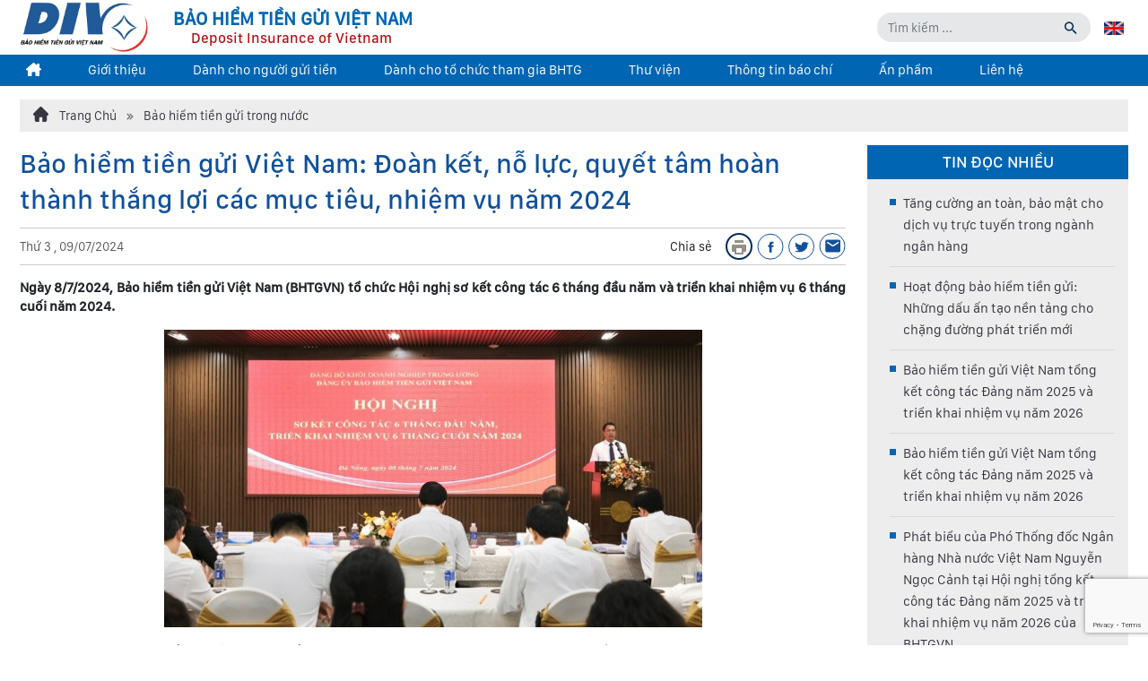

--- FILE ---
content_type: text/html; charset=utf-8
request_url: https://www.div.gov.vn/bao-hiem-tien-gui-viet-nam-doan-ket-no-luc-quyet-tam-hoan-thanh-thang-loi-cac-muc-tieu-nhiem-vu-nam-2024
body_size: 20906
content:
<!DOCTYPE html>
<html lang="vi" xmlns="http://www.w3.org/1999/xhtml" prefix="og: http://ogp.me/ns#">
<head>
    <title>
        B&#x1EA3;o hi&#x1EC3;m ti&#x1EC1;n g&#x1EED;i Vi&#x1EC7;t Nam: &#x110;o&#xE0;n k&#x1EBF;t, n&#x1ED7; l&#x1EF1;c, quy&#x1EBF;t t&#xE2;m ho&#xE0;n th&#xE0;nh th&#x1EAF;ng l&#x1EE3;i c&#xE1;c m&#x1EE5;c ti&#xEA;u, nhi&#x1EC7;m v&#x1EE5; n&#x103;m 2024
    </title>
    <meta name="keywords" content="B&#x1EA3;o hi&#x1EC3;m ti&#x1EC1;n g&#x1EED;i Vi&#x1EC7;t Nam: &#x110;o&#xE0;n k&#x1EBF;t, n&#x1ED7; l&#x1EF1;c, quy&#x1EBF;t t&#xE2;m ho&#xE0;n th&#xE0;nh th&#x1EAF;ng l&#x1EE3;i c&#xE1;c m&#x1EE5;c ti&#xEA;u, nhi&#x1EC7;m v&#x1EE5; n&#x103;m 2024" />
    <meta name="description" content="" />
    <meta name="viewport" content="width=device-width, maximum-scale=1.0, initial-scale=1.0" />
    <meta http-equiv="Content-Type" content="text/html; charset=utf-8" />
    <link rel="shortcut icon" href="/uploads//Images/2025/1/logo-bhtg.jpg">
    <meta property="og:site_name" content="B&#x1EA3;o hi&#x1EC3;m ti&#x1EC1;n g&#x1EED;i Vi&#x1EC7;t Nam: &#x110;o&#xE0;n k&#x1EBF;t, n&#x1ED7; l&#x1EF1;c, quy&#x1EBF;t t&#xE2;m ho&#xE0;n th&#xE0;nh th&#x1EAF;ng l&#x1EE3;i c&#xE1;c m&#x1EE5;c ti&#xEA;u, nhi&#x1EC7;m v&#x1EE5; n&#x103;m 2024" />
    <meta property="og:type" content="Website" />
    <meta property="og:locale" content="vi_VN" />
    <meta property="fb:app_id" content="1684158208483105" />
    <meta property="fb:pages" content="295169763983232" />
    <meta property="og:title" itemprop="name" content="B&#x1EA3;o hi&#x1EC3;m ti&#x1EC1;n g&#x1EED;i Vi&#x1EC7;t Nam: &#x110;o&#xE0;n k&#x1EBF;t, n&#x1ED7; l&#x1EF1;c, quy&#x1EBF;t t&#xE2;m ho&#xE0;n th&#xE0;nh th&#x1EAF;ng l&#x1EE3;i c&#xE1;c m&#x1EE5;c ti&#xEA;u, nhi&#x1EC7;m v&#x1EE5; n&#x103;m 2024" />
    <meta property="og:url" itemprop="url" content="https://div.gov.vn//bao-hiem-tien-gui-viet-nam-doan-ket-no-luc-quyet-tam-hoan-thanh-thang-loi-cac-muc-tieu-nhiem-vu-nam-2024" />
    <meta property="og:description" content="" />
        <meta property="og:image" content="https://div.gov.vn//uploads/thumbs//Images/2024/7/7-9-24sknv.jpg" itemprop="thumbnailUrl" />
    <meta name="language" content="vietnamese" />
    <meta name="copyright" content="Copyright © 2018 - 2026 by" />
    <meta name="abstract" />
    <meta name="distribution" content="Global" />
    <meta name="author" />
    <meta http-equiv="refresh" content="1200" />
    <meta name="REVISIT-AFTER" content="1 DAYS" />
    <meta name="RATING" content="GENERAL" />
    <meta http-equiv="x-dns-prefetch-control" content="on" />
    <style type="text/css">
        
.section-2 .hot-news .slider-box-news .item-news .box-text {display: block !important;}.entry-content.single-page img{height: auto !important;}#main .section-2 .hot-news .slider-box-news .item-news .box-image img{height:456px;}@media only screen and (max-width: 480px){#main .section-2 .hot-news .slider-box-news .item-news .box-image img{height:300px;}}.anpham-other .news-releated .box-anpham-other .box-text .cate-anpham-other{display:none }
    </style>
    
<!-- Google tag (gtag.js) -->
<script async src="https://www.googletagmanager.com/gtag/js?id=G-NCZQM6SE69"></script>
<script>
  window.dataLayer = window.dataLayer || [];
  function gtag(){dataLayer.push(arguments);}
  gtag('js', new Date());

  gtag('config', 'G-NCZQM6SE69');
</script>
      <link rel="preconnect" href="https://fonts.googleapis.com">
      <link rel="stylesheet" href="/assets/css/fonts.css">
      <link rel="stylesheet" href="/assets/css/all-font-awesome-6.css">
      <link rel="stylesheet" href="/assets/css/bootstrap.min.css">
      <link rel="stylesheet" href="/assets/css/slick.css">
      <link rel="stylesheet" href="/assets/css/slick-theme.css">
      <link rel="stylesheet" href="/assets/css/jquery.fancybox.min.css">
      <link rel="stylesheet" href="/assets/css/select2.min.css">
      <link rel="stylesheet" href="/assets/css/video-js.css" rel="stylesheet" />
      <link rel="stylesheet" href="/assets/css/toastr.min.css">
      <link rel="stylesheet" href="/css/reset.css">
      <link rel="stylesheet" href="/css/header.css">
      <link rel="stylesheet" href="/css/footer.css">
      <link rel="stylesheet" href="/css/style.css">
      <link rel="stylesheet" href="/css/responsive.css">
      <link rel="stylesheet" href="https://cdn.jsdelivr.net/npm/katex@0.16.21/dist/katex.min.css" crossorigin="anonymous">
      
</head>
<body class="body-detail 1 defautl-template">
    

    <div id="wapper">
        <header id="header">
    <div class="header-wrapper">
        <div id="masthead" class="header-main">
            <!-- Main menu -->
            <div class="header-inner flex-row container logo-left" style="min-width: 100% !important">
                <button class="navbar-toggler only-mobile" type="button">
                    <i class="fa-solid fa-bars-staggered"></i>
                </button>
                <div id="logo">
                    <a href="\">
                            <img src="https://div.gov.vn/uploads/Images/2025/1/logo-bhtg.jpg" alt="Logo" class="header_logo header-logo" style="width: 161px;height:61px; object-fit:contain ">
                        
                            <div class="sitenam-block">
                                <div class="sitename">Bảo hiểm tiền gửi Việt Nam</div>
                                <div class="sub-namesite">Deposit Insurance of Vietnam</div>
                            </div>
                    </a>
                </div>
                <div class="right-top-menu">
                    <ul class="list-right-top">
                        <li class="item">
                            <div class="searchBoxTop">
                                <div class="input-group">
                                    <form role="search" method="get" class="searchform ng-pristine ng-valid" action="/tim-kiem" accept-charset="utf-8">
                                        <input type="search" name="sName" class="form-control" placeholder="T&#xEC;m ki&#x1EBF;m ... " value="" aria-describedby="button-addon2" autocomplete="off">
                                        <input type="hidden" name="sType" value="1" autocomplete="off">
                                        <button class="btn btn-outline-secondary" type="button" id="button-addon2">
                                            <img src="/images/search-icon-head.svg" alt="Search">
                                        </button>
                                    </form>
                                </div>
                            </div>
                        </li>
                        <li class="item">
                                <form id="selectLanguage" method="post" role="form" action="/Home/SetLanguage/1008?returnUrl=%2Fnews-detail%2Fbao-hiem-tien-gui-viet-nam-doan-ket-no-luc-quyet-tam-hoan-thanh-thang-loi-cac-muc-tieu-nhiem-vu-nam-2024-1-14622.html">
                                    <button type="submit" name="culture" value="en-US">
                                        <img src="https://div.gov.vn//images/en-lan.svg" alt="language en">
                                    </button>
                                <input name="__RequestVerificationToken" type="hidden" value="CfDJ8DNx2b6WqCpEsFBw5OXOoI0XftltNXXLpnzK5nooDZC0ZIJ640rz7bM8LjLngTxS0FL8vw7bOYdf_8i5Ven2D8avoLPEqkjuaKlgDfdZzzyPF3mG56i-I1KpUQFwX6-tIb9T7j0D1rCXzfSlFGeMeg0" /></form>
                        </li>
                    </ul>
                </div>
            </div>
        </div>
        <div id="wide-nav" class="header-bottom wide-nav">
            <!-- Bottom Menu -->
            <div class="flex-row container">
                <div class="flex-left">
                    <ul class="header-nav header-bottom-nav">
                        <li class="menu-item"><a href="/" class="nav-top-link"><i class="fa-solid fa-house-chimney"></i></a></li>

        <li class="dropdown menu-item">

                    <a href='/gioi-thieu-div-bao-hiem-tien-gui'
                       title="Gi&#x1EDB;i thi&#x1EC7;u">
                        Gi&#x1EDB;i thi&#x1EC7;u
                    </a>
                <ul class="dropmenu sub-menu nav-dropdown nav-dropdown-default">
                    
        <li class="menu-item">

                    <a href='/thong-diep-cua-chu-tich-hdqt'
                       title="Th&#xF4;ng &#x111;i&#x1EC7;p c&#x1EE7;a Ch&#x1EE7; t&#x1ECB;ch H&#x1ED9;i &#x111;&#x1ED3;ng qu&#x1EA3;n tr&#x1ECB; B&#x1EA3;o hi&#x1EC3;m ti&#x1EC1;n g&#x1EED;i Vi&#x1EC7;t Nam">
                        Th&#xF4;ng &#x111;i&#x1EC7;p c&#x1EE7;a Ch&#x1EE7; t&#x1ECB;ch H&#x1ED9;i &#x111;&#x1ED3;ng qu&#x1EA3;n tr&#x1ECB; B&#x1EA3;o hi&#x1EC3;m ti&#x1EC1;n g&#x1EED;i Vi&#x1EC7;t Nam
                    </a>

        </li>
        <li class="menu-item">

                    <a href='/tong-quan-ve-bhtgvn'
                       title="T&#x1ED5;ng quan v&#x1EC1; BHTGVN">
                        T&#x1ED5;ng quan v&#x1EC1; BHTGVN
                    </a>

        </li>
        <li class="menu-item">

                    <a href='/chuc-nang-nhiem-vu-cua-bhtgvn'
                       title="Ch&#x1EE9;c n&#x103;ng nhi&#x1EC7;m v&#x1EE5; c&#x1EE7;a BHTGVN">
                        Ch&#x1EE9;c n&#x103;ng nhi&#x1EC7;m v&#x1EE5; c&#x1EE7;a BHTGVN
                    </a>

        </li>
        <li class="dropdown menu-item">

                    <a href='/co-cau-to-chuc'
                       title="C&#x1A1; c&#x1EA5;u t&#x1ED5; ch&#x1EE9;c ">
                        C&#x1A1; c&#x1EA5;u t&#x1ED5; ch&#x1EE9;c 
                    </a>
                <ul class="dropmenu sub-menu nav-dropdown nav-dropdown-default">
                    
        <li class="menu-item">

                    <a href='/hoi-dong-quan-tri'
                       title="Ban l&#xE3;nh &#x111;&#x1EA1;o qua c&#xE1;c th&#x1EDD;i k&#x1EF3;">
                        Ban l&#xE3;nh &#x111;&#x1EA1;o qua c&#xE1;c th&#x1EDD;i k&#x1EF3;
                    </a>

        </li>
        <li class="menu-item">

                    <a href='/ban-dieu-hanh'
                       title="Ban l&#xE3;nh &#x111;&#x1EA1;o hi&#x1EC7;n nay">
                        Ban l&#xE3;nh &#x111;&#x1EA1;o hi&#x1EC7;n nay
                    </a>

        </li>
        <li class="menu-item">

                    <a href='/so-do-to-chuc'
                       title="S&#x1A1; &#x111;&#x1ED3; t&#x1ED5; ch&#x1EE9;c ">
                        S&#x1A1; &#x111;&#x1ED3; t&#x1ED5; ch&#x1EE9;c 
                    </a>

        </li>
        <li class="menu-item">

                    <a href='/mang-luoi-bhtgvn'
                       title="M&#x1EA1;ng l&#x1B0;&#x1EDB;i BHTGVN">
                        M&#x1EA1;ng l&#x1B0;&#x1EDB;i BHTGVN
                    </a>

        </li>


                </ul>

        </li>


                </ul>

        </li>
        <li class="dropdown menu-item">

                    <a href='/danh-cho-nguoi-gui-tien'
                       title="D&#xE0;nh cho ng&#x1B0;&#x1EDD;i g&#x1EED;i ti&#x1EC1;n">
                        D&#xE0;nh cho ng&#x1B0;&#x1EDD;i g&#x1EED;i ti&#x1EC1;n
                    </a>
                <ul class="dropmenu sub-menu nav-dropdown nav-dropdown-default">
                    
        <li class="menu-item">

                    <a href='/quyen-loi-cua-nguoi-gui-tien'
                       title="Quy&#x1EC1;n l&#x1EE3;i c&#x1EE7;a ng&#x1B0;&#x1EDD;i &#x111;&#x1B0;&#x1EE3;c BHTG">
                        Quy&#x1EC1;n l&#x1EE3;i c&#x1EE7;a ng&#x1B0;&#x1EDD;i &#x111;&#x1B0;&#x1EE3;c BHTG
                    </a>

        </li>
        <li class="menu-item">

                    <a href='/mau-chung-nhan-tham-gia-bhtg-div'
                       title="M&#x1EAB;u ch&#x1EE9;ng nh&#x1EAD;n tham gia BHTG">
                        M&#x1EAB;u ch&#x1EE9;ng nh&#x1EAD;n tham gia BHTG
                    </a>

        </li>
        <li class="menu-item">

                    <a href='/list-organization' title="Danh s&#xE1;ch t&#x1ED5; ch&#x1EE9;c tham gia BHTG" rel="nofollow">
                        Danh s&#xE1;ch t&#x1ED5; ch&#x1EE9;c tham gia BHTG
                    </a>

        </li>
        <li class="menu-item">

                    <a href='/thu-tuc-nhan-tien-bao-hiem'
                       title="Th&#x1EE7; t&#x1EE5;c nh&#x1EAD;n ti&#x1EC1;n b&#x1EA3;o hi&#x1EC3;m">
                        Th&#x1EE7; t&#x1EE5;c nh&#x1EAD;n ti&#x1EC1;n b&#x1EA3;o hi&#x1EC3;m
                    </a>

        </li>


                </ul>

        </li>
        <li class="dropdown menu-item">

                    <a href='/danh-cho-to-chuc-tham-gia-bhtg'
                       title="D&#xE0;nh cho t&#x1ED5; ch&#x1EE9;c tham gia BHTG">
                        D&#xE0;nh cho t&#x1ED5; ch&#x1EE9;c tham gia BHTG
                    </a>
                <ul class="dropmenu sub-menu nav-dropdown nav-dropdown-default">
                    
        <li class="menu-item">

                    <a href='/thu-tuc-tham-gia-bhtg'
                       title="Th&#x1EE7; t&#x1EE5;c tham gia BHTG">
                        Th&#x1EE7; t&#x1EE5;c tham gia BHTG
                    </a>

        </li>
        <li class="menu-item">

                    <a href='/quyen-loi-nghia-vu-cua-to-chuc-tham-gia-bhtg-div'
                       title="Quy&#x1EC1;n l&#x1EE3;i, ngh&#x129;a v&#x1EE5; c&#x1EE7;a t&#x1ED5; ch&#x1EE9;c tham gia BHTG">
                        Quy&#x1EC1;n l&#x1EE3;i, ngh&#x129;a v&#x1EE5; c&#x1EE7;a t&#x1ED5; ch&#x1EE9;c tham gia BHTG
                    </a>

        </li>
        <li class="menu-item">

                    <a href='/he-thong-quan-ly-thu-thap-thong-tin-icm'
                       title="H&#x1EC7; th&#x1ED1;ng qu&#x1EA3;n l&#xFD; thu th&#x1EAD;p th&#xF4;ng tin (ICM)">
                        H&#x1EC7; th&#x1ED1;ng qu&#x1EA3;n l&#xFD; thu th&#x1EAD;p th&#xF4;ng tin (ICM)
                    </a>

        </li>


                </ul>

        </li>
        <li class="dropdown menu-item">

                    <a href='/thu-vien-div'
                       title="Th&#x1B0; vi&#x1EC7;n">
                        Th&#x1B0; vi&#x1EC7;n
                    </a>
                <ul class="dropmenu sub-menu nav-dropdown nav-dropdown-default">
                    
        <li class="menu-item">

                    <a href='/videos' title="Video" rel="nofollow">
                        Video
                    </a>

        </li>
        <li class="dropdown menu-item">

                    <a href='/de-tai-van-ban' title="V&#x103;n b&#x1EA3;n" rel="nofollow">
                        V&#x103;n b&#x1EA3;n
                    </a>
                <ul class="dropmenu sub-menu nav-dropdown nav-dropdown-default">
                    
        <li class="menu-item">

                    <a href='/de-tai-van-ban-cat-4792' title="V&#x103;n b&#x1EA3;n ph&#xE1;p lu&#x1EAD;t v&#x1EC1; BHTG" rel="nofollow">
                        V&#x103;n b&#x1EA3;n ph&#xE1;p lu&#x1EAD;t v&#x1EC1; BHTG
                    </a>

        </li>
        <li class="menu-item">

                    <a href='/de-tai-van-ban-cat-4840' title="V&#x103;n b&#x1EA3;n li&#xEA;n quan " rel="nofollow">
                        V&#x103;n b&#x1EA3;n li&#xEA;n quan 
                    </a>

        </li>
        <li class="menu-item">

                    <a href='/de-tai-van-ban-cat-4938' title="V&#x103;n b&#x1EA3;n do BHTGVN ban h&#xE0;nh" rel="nofollow">
                        V&#x103;n b&#x1EA3;n do BHTGVN ban h&#xE0;nh
                    </a>

        </li>


                </ul>

        </li>


                </ul>

        </li>
        <li class="dropdown menu-item">

                    <a href='/thong-tin-bao-chi'
                       title="Th&#xF4;ng tin b&#xE1;o ch&#xED; ">
                        Th&#xF4;ng tin b&#xE1;o ch&#xED; 
                    </a>

        </li>
        <li class="dropdown menu-item">

                    <a href='/an-pham'
                       title="&#x1EA4;n ph&#x1EA9;m">
                        &#x1EA4;n ph&#x1EA9;m
                    </a>
                <ul class="dropmenu sub-menu nav-dropdown nav-dropdown-default">
                    
        <li class="menu-item">

                    <a href='/an-pham-cat-129' title="B&#x1EA3;n tin BHTG " rel="nofollow">
                        B&#x1EA3;n tin BHTG 
                    </a>

        </li>
        <li class="menu-item">

                    <a href='/an-pham-cat-126' title="B&#xE1;o c&#xE1;o th&#x1B0;&#x1EDD;ng ni&#xEA;n " rel="nofollow">
                        B&#xE1;o c&#xE1;o th&#x1B0;&#x1EDD;ng ni&#xEA;n 
                    </a>

        </li>
        <li class="menu-item">

                    <a href='/an-pham-cat-127' title="&#x1EA4;n ph&#x1EA9;m kh&#xE1;c " rel="nofollow">
                        &#x1EA4;n ph&#x1EA9;m kh&#xE1;c 
                    </a>

        </li>


                </ul>

        </li>
        <li class="dropdown menu-item">

                    <a href='/lien-he'
                       title="Li&#xEA;n h&#x1EC7;">
                        Li&#xEA;n h&#x1EC7;
                    </a>

        </li>

                    </ul>
                </div>
            </div>
        </div>
    </div>
</header>
        
    <main id="main" class="single-id-14622">
        <div id="content" class="content-area">
            <section class="section category">
                <div class="bg section-bg"></div>
                <div class="section-content relative container">
                    <div class="row row-small row-cate-1">
                        <div class="col col-12 col-cate-1-1">
                                <div class="col-inner breadcumbs">
                                        <a href="/" class="d-block">
                                            <img class="icon-home-breadcumb"
                                         src="https://div.gov.vn//images/icon-home-breadcumb.svg" alt="icon home"> Trang Chủ
                                        </a>
                                    <span class="d-block">
                                        <img src="https://div.gov.vn//images/arrow-breadcumbs.svg"
                                     alt="icon arrow">
                                    </span>
                                    <a href="div-bao-hiem-tien-gui-trong-nuoc" class="d-block">B&#x1EA3;o hi&#x1EC3;m ti&#x1EC1;n g&#x1EED;i trong n&#x1B0;&#x1EDB;c</a>
                                </div>

                        </div>
                    </div>
                </div>
            </section>
            <section class="section section-main-category">
                <div class="bg section-bg"></div>
                <div class="section-content relative container">
                    <div class="row row-small row-main-category">
                        <div class="col col-lg-9 col-md-9 col-12 col-content-category">
                            <div class="col-inner">
                                <article class="content-area-news" id='DivIdToPrint'>
                                    <div class="article-inner">
                                        <header class="entry-header">
                                            <div class="entry-header-text entry-header-text-bottom text-left">
                                                <h1 class="entry-title">
                                                    B&#x1EA3;o hi&#x1EC3;m ti&#x1EC1;n g&#x1EED;i Vi&#x1EC7;t Nam: &#x110;o&#xE0;n k&#x1EBF;t, n&#x1ED7; l&#x1EF1;c, quy&#x1EBF;t t&#xE2;m ho&#xE0;n th&#xE0;nh th&#x1EAF;ng l&#x1EE3;i c&#xE1;c m&#x1EE5;c ti&#xEA;u, nhi&#x1EC7;m v&#x1EE5; n&#x103;m 2024
                                                </h1>
                                            </div>
                                            <div class="entry-meta">
                                                    <div class="date_post_core">
                                                        Th&#x1EE9; 3 , 09/07/2024
                                                    </div>
                                                <div class="entry-share">
                                                        <label class="share show-small">Chia sẻ</label>
                                                    <ul class="list-share">
                                                        <li class="item print-icon"><a href="javascript:void(0)" onclick='printDiv("DivIdToPrint");'><img src="https://div.gov.vn/images/print.svg" alt=""></a></li>
                                                        <li class="item"><a href="//www.facebook.com/sharer.php?u=https://div.gov.vn//bao-hiem-tien-gui-viet-nam-doan-ket-no-luc-quyet-tam-hoan-thanh-thang-loi-cac-muc-tieu-nhiem-vu-nam-2024" data-label="Facebook" onclick="window.open(this.href,this.title,'width=500,height=500,top=300px,left=300px');  return false;" rel="noopener noreferrer nofollow" target="_blank"><img src="/images/share-fb.svg" alt=""></a></li>
                                                        <li class="item"><a href="//twitter.com/share?url=https://div.gov.vn//bao-hiem-tien-gui-viet-nam-doan-ket-no-luc-quyet-tam-hoan-thanh-thang-loi-cac-muc-tieu-nhiem-vu-nam-2024" onclick="window.open(this.href,this.title,'width=500,height=500,top=300px,left=300px');  return false;" rel="noopener noreferrer nofollow" target="_blank"><img src="/images/share-twiter.svg" alt=""></a></li>
                                                        <li class="item"><a href="mailto:?subject=Chỉa sẻ liên kết&amp;body=Chia sẻ một đường dẫn https://div.gov.vn//bao-hiem-tien-gui-viet-nam-doan-ket-no-luc-quyet-tam-hoan-thanh-thang-loi-cac-muc-tieu-nhiem-vu-nam-2024" title="B&#x1EA3;o hi&#x1EC3;m ti&#x1EC1;n g&#x1EED;i Vi&#x1EC7;t Nam: &#x110;o&#xE0;n k&#x1EBF;t, n&#x1ED7; l&#x1EF1;c, quy&#x1EBF;t t&#xE2;m ho&#xE0;n th&#xE0;nh th&#x1EAF;ng l&#x1EE3;i c&#xE1;c m&#x1EE5;c ti&#xEA;u, nhi&#x1EC7;m v&#x1EE5; n&#x103;m 2024"><img src="https://div.gov.vn//images/share-email.svg" alt=""></a></li>
                                                    </ul>
                                                </div>
                                            </div>
                                        </header>
                                            <div class="sumary-description s" style="font-weight:700;font-style: normal !important;">
                                                Ng&#xE0;y 8/7/2024, B&#x1EA3;o hi&#x1EC3;m ti&#x1EC1;n g&#x1EED;i Vi&#x1EC7;t Nam (BHTGVN) t&#x1ED5; ch&#x1EE9;c H&#x1ED9;i ngh&#x1ECB; s&#x1A1; k&#x1EBF;t c&#xF4;ng t&#xE1;c 6 th&#xE1;ng &#x111;&#x1EA7;u n&#x103;m v&#xE0; tri&#x1EC3;n khai nhi&#x1EC7;m v&#x1EE5; 6 th&#xE1;ng cu&#x1ED1;i n&#x103;m 2024.  
                                            </div>
                                        <div class="entry-content single-page">
                                            <p style="text-align: center"><img alt="" src="/uploads/images/2024/7/9711.jpg" style="height: 332px; width: 600px"></p>

<p style="text-align: justify">Tham dự Hội nghị có đồng chí Ngô Thị Hồng Ninh - Phó Chánh Văn phòng Đảng ủy Khối Doanh nghiệp Trung ương (DNTW); đồng chí Lê Thị Dung - Phó Cục trưởng Cục Thanh tra giám sát Ngân hàng 1 - Cơ quan thanh tra giám sát Ngân hàng, Ngân hàng Nhà nước Việt Nam (NHNN); đồng chí Nguyễn Thanh Thảo - Trưởng phòng Chính sách số, Cục chuyển đổi số quốc gia, Bộ Thông tin và Truyền thông; đồng chí Nguyễn Hữu Nguyên - Đại diện Khối Công nghệ số khu vực miền Nam; đồng chí Nguyễn Đức Tuân - Giám đốc Trung tâm Ứng cứu khẩn cấp không gian mạng Việt Nam (VNCert/CC), Cục An toàn Thông tin, Bộ Thông tin và Truyền thông; đồng chí Ngô Tuấn Khanh - Nguyên Kiểm soát viên BHTGVN.</p>

<p style="text-align: justify">Về phía BHTGVN có đồng chí Phạm Bảo Lâm - Ủy viên Ban chấp hành Đảng bộ Khối DNTW, Bí thư Đảng ủy, Chủ tịch HĐQT BHTGVN và các đồng chí thành viên HĐQT; đồng chí Vũ Văn Long - Ủy viên Ban Thường vụ Đảng ủy, Phó Tổng Giám đốc phụ trách điều hành và các đồng chí thành viên Ban điều hành; đồng chí Hà Hồng Sơn - Phó Bí thư thường trực Đảng ủy; các đồng chí Kiểm soát viên; đại diện Đảng ủy, Công đoàn, Đoàn Thanh niên và lãnh đạo các phòng, ban Trụ sở chính; các đồng chí trong Ban Giám đốc và trưởng phòng, ban các chi nhánh trong toàn hệ thống BHTGVN.</p>

<p style="text-align: justify"><strong>Chủ động, quyết liệt trong lãnh đạo xây dựng Đảng, thực hiện các nhiệm vụ chính trị</strong></p>

<p style="text-align: center"><img alt="" src="/uploads/images/2024/7/9712.jpg" style="height: 439px; width: 600px"></p>

<p style="text-align: justify">Phát biểu khai mạc hội nghị, Chủ tịch HĐQT BHTGVN Phạm Bảo Lâm chia sẻ, trong 6 tháng đầu năm 2024, Đảng uỷ BHTGVN luôn bám sát chủ trương, chỉ đạo của Đảng ủy Khối DNTW và NHNN, tập trung lãnh đạo tập thể người lao động thực hiện toàn diện các nhiệm vụ chính trị, công tác xây dựng Đảng, cơ bản bảo đảm về tiến độ và chất lượng công việc trên tất cả các lĩnh vực. Các mặt công tác chính trị, tư tưởng; tổ chức cán bộ, văn phòng, tài chính Đảng; kiểm tra, giám sát và thi hành kỷ luật Đảng; công tác dân vận và lãnh đạo các tổ chức đoàn thể; phòng, chống tham nhũng, tiêu cực, lãng phí…đều được thực hiện nghiêm túc, hiệu quả, đúng quy định. Bên cạnh đó, BHTGVN chủ động triển khai đồng bộ các hoạt động nghiệp vụ bảo hiểm tiền gửi (BHTG) theo đúng chức năng, nhiệm vụ, kế hoạch hoạt động nhằm đảm bảo quyền và lợi ích hợp pháp của người gửi tiền, đồng hành cùng sự phát triển ổn định và bền vững của hệ thống ngân hàng.</p>

<p style="text-align: justify">Để đánh giá kết quả đã đạt được, những hạn chế còn tồn tại trong nửa đầu năm 2024 và đề ra phương hướng, nhiệm vụ trong giai đoạn tới, Chủ tịch HĐQT Phạm Bảo Lâm đề nghị các đại biểu nêu cao tinh thần trách nhiệm, chia sẻ khó khăn, vướng mắc trong quá trình công tác, chỉ rõ những hạn chế, nguyên nhân và biện pháp khắc phục; đặc biệt là tập trung vào các giải pháp để thực hiện tốt hơn nhiệm vụ trong năm 2024.</p>

<p style="text-align: justify">Thay mặt Ban điều hành, Phó Tổng Giám đốc phụ trách điều hành BHTGVN Vũ Văn Long đã báo cáo kết quả công tác 6 tháng đầu năm, triển khai nhiệm vụ trọng tâm 6 tháng cuối năm 2024.</p>

<p style="text-align: center"><img alt="" src="/uploads/images/2024/7/9713.jpg" style="height: 442px; width: 600px"></p>

<p style="text-align: justify">Theo đó, Đảng uỷ BHTGVN luôn quan tâm và thực hiện theo chỉ đạo, hướng dẫn của cấp trên, đẩy mạnh tuyên truyền, triển khai quán triệt đầy đủ, nghiêm túc và tổ chức thực hiện hiệu quả các nghị quyết, chỉ thị, kết luận nhằm củng cố sự đoàn kết, nâng cao chất lượng, sức chiến đấu của đội ngũ cán bộ và tổ chức cơ sở đảng. Trong 6 tháng đầu năm, Đảng uỷ BHTGVN đã kịp thời ban hành các nghị quyết, quy định, quy chế, hướng dẫn, kế hoạch, chương trình hành động để lãnh đạo, chỉ đạo các cấp ủy trực thuộc triển khai thực hiện; đồng thời sửa đổi các quy định đảm bảo phù hợp với các quy định mới của Trung ương. Nhờ công tác quản trị điều hành tập trung, quyết liệt, các nhiệm vụ chính trị của BHTGVN đều thực hiện theo đúng chỉ tiêu, tiến độ kế hoạch công tác đã đề ra.</p>

<p style="text-align: justify">Nhìn chung, phương thức lãnh đạo của cấp ủy đã có sự đổi mới, sâu sát, gắn với tình hình thực tế của đơn vị; công tác dân vận, lãnh đạo các tổ chức đoàn thể như Công đoàn, Đoàn Thanh niên BHTGVN được triển khai với nhiều hoạt động thiết thực; công tác kiểm tra, giám sát và phòng chống tham nhũng, tiêu cực đã được chú trọng đi vào chiều sâu hơn. Đánh giá sơ bộ cho thấy, tình hình tư tưởng của cán bộ, đảng viên ổn định, nghiêm chỉnh chấp hành đường lối, chủ trương của Đảng và chính sách, pháp luật của Nhà nước cũng như chấp hành nguyên tắc, chế độ công tác, chức trách nhiệm vụ; các tổ chức đảng, chính quyền, đoàn thể tại BHTGVN không phát sinh tham nhũng, tiêu cực.</p>

<p style="text-align: justify"><strong>Hoàn thành toàn diện, đảm bảo chất lượng công tác 6 tháng đầu năm&nbsp;</strong></p>

<p style="text-align: justify">Về hoạt động chuyên môn, báo cáo của Phó Tổng Giám đốc phụ trách điều hành Vũ Văn Long nêu rõ, BHTGVN luôn nỗ lực thực hiện tốt các chức năng, nhiệm vụ được giao. Trong đó, công tác nghiên cứu, đề xuất xây dựng cơ chế, chính sách và hoàn thiện hệ thống văn bản quản trị, điều hành là một trong những nhiệm vụ trọng tâm, cốt lõi được BHTGVN ưu tiên, tập trung nguồn lực để thực hiện. Giai đoạn vừa qua, BHTGVN đã phối hợp chặt chẽ với các bên liên quan để tiếp tục nghiên cứu, đề xuất sửa đổi, bổ sung Luật Bảo hiểm tiền gửi; phê duyệt ban hành 23 văn bản quản trị, điều hành, trong đó có 11 văn bản sửa đổi, bổ sung, thay thế hoặc ban hành mới để triển khai quy định của Luật Các tổ chức tín dụng (2024); đồng thời nghiên cứu, xây dựng Kế hoạch chuyển đổi số của BHTGVN đến năm 2025, định hướng đến năm 2030.</p>

<p style="text-align: justify">Nhờ bám sát chỉ đạo và định hướng của cấp trên, Ban lãnh đạo BHTGVN đã lãnh đạo, chỉ đạo các đơn vị tập trung triển khai quyết liệt các nhiệm vụ được giao và đạt được một số dấu ấn nổi bật như: Tổng nguồn vốn hoạt động của BHTGVN đạt 117,8 nghìn tỷ đồng (tăng gần 15% so với cùng kỳ năm 2023); quỹ dự phòng nghiệp vụ đạt hơn 111 tỷ đồng (tăng 15,7% so với cùng kỳ năm 2023); hoàn thành kiểm tra đối với 109/253 tổ chức tham gia BHTG theo kế hoạch định kỳ và 23/75 quỹ tín dụng nhân dân (QTDND) theo yêu cầu của NHNN; cử cán bộ tham gia Ban kiểm soát đặc biệt (KSĐB), tham gia quản trị điều hành, đánh giá tính khả thi của phương án phục hồi đối với một số QTDND đang được KSĐB; thực hiện miễn nộp phí BHTG cho 35 tổ chức tham gia BHTG được KSĐB…</p>

<p style="text-align: justify">Các mảng nghiệp vụ BHTG cũng đã được BHTGVN triển khai có hiệu quả. Theo đó, tính từ đầu năm đến nay, BHTGVN đã thực hiện cấp 201 bản sao, cấp lại 3 Chứng nhận tham gia BHTG; công tác thu hồi và công bố thông tin thu hồi Chứng nhận tham gia BHTG được thực hiện kịp thời, đảm bảo đúng quy định pháp luật. Công tác giám sát được triển khai thực hiện liên tục, thường xuyên đối với 100% tổ chức tham gia BHTG, đặc biệt là các QTDND có vấn đề, báo cáo và kiến nghị kịp thời với NHNN.</p>

<p style="text-align: justify">Công tác tuyên truyền chính sách BHTG luôn bám sát định hướng Chiến lược phát triển BHTG, tập trung nội dung về đề xuất sửa đổi, bổ sung Luật BHTG; các quy định mới của NHNN có liên quan tới chính sách bảo vệ người gửi tiền; các nội dung mới của Luật Các tổ chức tín dụng (2024).&nbsp;Ngoài ra, nhằm đảm bảo nguồn lực tài chính để bảo vệ người gửi tiền, BHTGVN cũng thực hiện tốt công tác quản lý thu phí BHTG, tích cực đôn đốc, hướng dẫn, giải đáp các vướng mắc về việc tính và nộp phí BHTG. Trong 6 tháng đầu năm, tuy không phát sinh nghĩa vụ trả tiền bảo hiểm đối với các tổ chức tham gia BHTG nhưng BHTGVN vẫn chủ động theo dõi diễn biến, dự phòng các phương án chi trả đối với các TCTD yếu kém được KSĐB.</p>

<p style="text-align: justify">Trong khuôn khổ hội nghị, các đại biểu đã được nghe tham luận, xoay quanh các vấn đề trọng tâm liên quan đến các mặt công tác trong năm 2024 như: “Nâng cao chất lượng công tác tham mưu cho Đảng uỷ, Uỷ ban Kiểm tra Đảng uỷ thực hiện công tác kiểm tra, giám sát, thi hành kỷ luật trong Đảng”; “Đảng bộ Chi nhánh khu vực Đông Bắc Bộ triển khai thực hiện Chỉ thị của Bộ Chính trị về tăng cường sự lãnh đạo của Đảng đối cới công tác thực hành tiết kiệm, chống lãng phí”; “BHTGVN xây dựng, thực hiện kế hoạch triển khai quy định tại Luật Các tổ chức tín dụng (2024), nghiên cứu, rà soát, đề xuất sửa đổi, bổ sung Luật Bảo hiểm tiền gửi”; “Thách thức và giải pháp trong công tác triển khai kiểm tra theo yêu cầu của NHNN”.</p>

<p style="text-align: justify">Phát biểu chỉ đạo tại hội nghị, Chủ tịch HĐQT Phạm Bảo Lâm đánh giá cao những kết quả đạt được của BHTGVN trong 6 tháng đầu năm và nhất trí với các nhiệm vụ trọng tâm 6 tháng cuối năm 2024 mà BHTGVN đề ra, đồng thời hoan nghênh, ghi nhận những ý kiến đóng góp, kiến nghị, giải pháp thiết thực, tâm huyết, khả thi từ các đơn vị.</p>

<p style="text-align: justify">Bên cạnh đó, đồng chí Phạm Bảo Lâm đã lưu ý một số nhiệm vụ quan trọng cần tập trung triển khai trong giai đoạn tiếp theo, như: Tiếp tục phối hợp với các đơn vị liên quan trong quá trình xây dựng Luật sửa đổi, bổ sung Luật BHTG; nghiên cứu, đề xuất nâng cao năng lực tài chính để BHTGVN tham gia hiệu quả vào quá trình xử lý tổ chức tín dụng yếu kém, cơ cấu lại hệ thống QTDND; Triển khai Kế hoạch chi tiết thực hiện Chương trình hành động thực hiện Chiến lược phát triển BHTG năm 2024 và thực hiện các nội dung được phân công trong Kế hoạch hành động của ngành Ngân hàng; Phê duyệt Kế hoạch chuyển đổi số của BHTGVN đến năm 2025, định hướng đến năm 2030, triển khai xây dựng hệ thống văn phòng điện tử của BHTGVN; Hoàn thiện và trình NHNN dự thảo Kế hoạch kinh doanh và đầu tư phát triển của BHTGVN giai đoạn 2025-2029; Rà soát, cập nhật, bổ sung, thay thế các văn bản quản trị, điều hành năm 2024 theo quy định hiện hành.</p>

<p style="text-align: justify">Để thực hiện thắng lợi các nhiệm vụ trọng tâm đúng theo kế hoạch đề ra, Chủ tịch HĐQT Phạm Bảo Lâm yêu cầu tập thể người quản lý và người lao động trong toàn Đảng bộ BHTGVN đoàn kết, quyết tâm thi đua, nỗ lực phấn đấu, thực hiện các nhiệm vụ thường xuyên với yêu cầu cao hơn, chỉ tiêu lớn hơn; qua đó xây dựng Đảng bộ BHTGVN vững mạnh, khẳng định vị thế của BHTGVN trong sứ mệnh bảo vệ quyền và lợi ích hợp pháp của người gửi tiền, góp phần duy trì sự ổn định và phát triển lành mạnh của hệ thống ngân hàng.</p>

<p style="text-align: justify">&nbsp;</p>

<p style="text-align: center"><img alt="" src="/uploads/images/2024/7/9714.jpg" style="height: 225px; width: 400px"><img alt="" src="/uploads/images/2024/7/9715.jpg" style="height: 225px; width: 353px"></p>

<p style="text-align: center"><img alt="" src="/uploads/images/2024/7/9716.jpg" style="height: 265px; width: 400px"><img alt="" src="/uploads/images/2024/7/9717.jpg" style="height: 265px; width: 355px"></p>

<p style="text-align: justify">&nbsp; &nbsp; &nbsp;&nbsp;<img alt="" src="/uploads/images/2024/7/9718.jpg" style="height: 267px; width: 400px"><img alt="" src="/uploads/images/2024/7/9719.jpg" style="height: 265px; width: 425px"></p>

<p style="text-align: justify">Trong khuôn khổ hội nghị, đại diện Đảng ủy Khối DNTW, Ban lãnh đạo BHTGVN đã trao các quyết định khen thưởng đối với các tập thể, cá nhân tiêu biểu trong công tác Đảng và tặng bằng khen cho các tập thể, cá nhân có thành tích trong công tác kiểm tra QTDND theo chỉ đạo của Thống đốc NHNN giai đoạn 2019-2023.</p>

<p style="text-align: center"><img alt="" src="/uploads/images/2024/7/9720.jpg" style="height: 268px; width: 600px"></p>

<p style="text-align: justify">Cùng ngày, BHTGVN đã tổ chức Hội thảo về chuyển đổi số và an toàn thông tin. Các nội dung chia sẻ tại hội thảo đã thu hút sự quan tâm của các đại biểu, giúp Ban lãnh đạo và các cấp quản lý trong hệ thống được cập nhật các thông tin chính sách liên quan, tạo cơ sở để xây dựng những chỉ đạo, chiến lược điều hành nhằm thúc đẩy tiến trình chuyển đổi số, tăng cường bảo mật, phòng tránh các rủi ro do mất an toàn, an ninh thông tin gây ra tại đơn vị.</p>

<table border="1" cellpadding="0" cellspacing="0" style="width: 600px">
	<tbody>
		<tr>
			<td>
			<p style="text-align: justify"><em><strong>6 tháng cuối năm 2024, BHTGVN sẽ triển khai đầy đủ, đồng bộ và hiệu quả các mặt hoạt động, trong đó tập trung vào:</strong></em></p>

			<p style="text-align: justify"><strong><em>Một là</em></strong><em>,</em> thực hiện tốt hơn nữa các kế hoạch kinh doanh, kế hoạch tài chính và kế hoạch lao động tiền lương năm 2024 được NHNN phê duyệt.</p>

			<p style="text-align: justify"><strong><em>Hai là</em></strong><em>,</em> thực hiện các hoạt động cấp và thu hồi Chứng nhận tham gia BHTG, tính và thu phí BHTG, quản lý và đầu tư nguồn vốn tạm thời nhàn rỗi đúng quy định của pháp luật, hoàn thành chỉ tiêu được NHNN giao.</p>

			<p style="text-align: justify"><strong><em>Ba là,</em></strong> tiếp tục thực hiện giám sát thường xuyên đối với 100% các tổ chức tham gia BHTG và đảm bảo hoàn thành 100% kế hoạch kiểm tra định kỳ của BHTGVN và theo chỉ đạo của Thống đốc NHNN năm 2024. Liên tục theo dõi, phân tích, tổng hợp thông tin nhằm tăng cường khả năng cảnh báo đối với các tiềm ẩn rủi ro gây mất an toàn hệ thống các tổ chức tín dụng, góp phần triển khai hiệu quả các nhiệm vụ được giao tại Chỉ thị số 06/CT-TTg.</p>

			<p style="text-align: justify"><strong><em>Bốn là, </em></strong>tích cực nghiên cứu Luật Các tổ chức tín dụng sửa đổi, bổ sung (2024), đề xuất phương án, sẵn sàng thực hiện các nhiệm vụ mới của BHTGVN trong việc tham gia, hỗ trợ, xử lý các tổ chức tham gia BHTG yếu kém được đặt vào KSĐB.</p>

			<p style="text-align: justify"><strong><em>Năm là</em></strong><em>,</em> tiếp tục duy trì, thực hiện hiệu quả các nội dung đã ký kết tại Quy chế phối hợp trao đổi thông tin giữa NHNN Chi nhánh các tỉnh/thành phố và BHTGVN Chi nhánh các khu vực.</p>

			<p style="text-align: justify"><strong><em>Sáu là,</em></strong> tiếp tục đa dạng hóa hình thức và nội dung tuyên truyền chính sách BHTG, đảm bảo đưa chính sách BHTG đi vào cuộc sống người dân, nâng cao niềm tin của người gửi tiền vào hệ thống tài chính – ngân hàng, ổn định dư luận xã hội.</p>
			</td>
		</tr>
	</tbody>
</table>

<p style="text-align: right"><strong>&nbsp;Phòng TTTT</strong></p>

                                            <div class="entry-meta-footer">
                                                <div class="entry-share">
                                                        <label class="share">Chia sẻ</label>
                                                    <ul class="list-share">
                                                        <li class="item print-icon"><a href="javascript:void(0)" onclick='printDiv("DivIdToPrint");'><img src="https://div.gov.vn/images/print.svg" alt=""></a></li>
                                                        <li class="item"><a href="//www.facebook.com/sharer.php?u=https://div.gov.vn//bao-hiem-tien-gui-viet-nam-doan-ket-no-luc-quyet-tam-hoan-thanh-thang-loi-cac-muc-tieu-nhiem-vu-nam-2024" data-label="Facebook" onclick="window.open(this.href,this.title,'width=500,height=500,top=300px,left=300px');  return false;" rel="noopener noreferrer nofollow" target="_blank"><img src="/images/share-fb.svg" alt=""></a></li>
                                                        <li class="item"><a href="//twitter.com/share?url=https://div.gov.vn//bao-hiem-tien-gui-viet-nam-doan-ket-no-luc-quyet-tam-hoan-thanh-thang-loi-cac-muc-tieu-nhiem-vu-nam-2024" onclick="window.open(this.href,this.title,'width=500,height=500,top=300px,left=300px');  return false;" rel="noopener noreferrer nofollow" target="_blank"><img src="/images/share-twiter.svg" alt=""></a></li>
                                                        <li class="item"><a href="mailto:?subject=Chỉa sẻ liên kết&amp;body=Chia sẻ một đường dẫn https://div.gov.vn//bao-hiem-tien-gui-viet-nam-doan-ket-no-luc-quyet-tam-hoan-thanh-thang-loi-cac-muc-tieu-nhiem-vu-nam-2024" title="B&#x1EA3;o hi&#x1EC3;m ti&#x1EC1;n g&#x1EED;i Vi&#x1EC7;t Nam: &#x110;o&#xE0;n k&#x1EBF;t, n&#x1ED7; l&#x1EF1;c, quy&#x1EBF;t t&#xE2;m ho&#xE0;n th&#xE0;nh th&#x1EAF;ng l&#x1EE3;i c&#xE1;c m&#x1EE5;c ti&#xEA;u, nhi&#x1EC7;m v&#x1EE5; n&#x103;m 2024"><img src="https://div.gov.vn//images/share-email.svg" alt=""></a></li>
                                                    </ul>
                                                </div>
                                            </div>
                                        </div>
                                    </div>
                                </article>
                                    <div class="post_releated_core">
                                            <h2 class="title-sub-news">Các tin khác</h2>
                                            <div class="wapper news-releated">
                                                
                <div class="item-releated-post box box-vertical">
                    <div class="box-image">
                        <a href="/hoat-dong-bao-hiem-tien-gui-nhung-dau-an-tao-nen-tang-cho-chng-duong-phat-trien-moi" class="d-block"><img class="image-cover" src="https://div.gov.vn//uploads//Images/2026/1/1-15-26diemsang25(1).jpg" alt="Ho&#x1EA1;t &#x111;&#x1ED9;ng b&#x1EA3;o hi&#x1EC3;m ti&#x1EC1;n g&#x1EED;i: Nh&#x1EEF;ng d&#x1EA5;u &#x1EA5;n t&#x1EA1;o n&#x1EC1;n t&#x1EA3;ng cho ch&#x1EB7;ng &#x111;&#x1B0;&#x1EDD;ng ph&#xE1;t tri&#x1EC3;n m&#x1EDB;i"></a>
                    </div>
                    <div class="box-text">
                        <h5 class="post-title">
                            <a href="/hoat-dong-bao-hiem-tien-gui-nhung-dau-an-tao-nen-tang-cho-chng-duong-phat-trien-moi" class="textLine-2">Ho&#x1EA1;t &#x111;&#x1ED9;ng b&#x1EA3;o hi&#x1EC3;m ti&#x1EC1;n g&#x1EED;i: Nh&#x1EEF;ng d&#x1EA5;u &#x1EA5;n t&#x1EA1;o n&#x1EC1;n t&#x1EA3;ng cho ch&#x1EB7;ng &#x111;&#x1B0;&#x1EDD;ng ph&#xE1;t tri&#x1EC3;n m&#x1EDB;i</a>
                        </h5>
                        <p class="description textLine-4">N&#x103;m 2025 &#x111;&#xE1;nh d&#x1EA5;u b&#x1B0;&#x1EDB;c chuy&#x1EC3;n quan tr&#x1ECD;ng trong ho&#x1EA1;t &#x111;&#x1ED9;ng b&#x1EA3;o hi&#x1EC3;m ti&#x1EC1;n g&#x1EED;i (BHTG) t&#x1EA1;i...</p>
                    </div>
                </div>
                <div class="item-releated-post box box-vertical">
                    <div class="box-image">
                        <a href="/bao-hiem-tien-gui-viet-nam-tong-ket-cong-tac-dang-nam-2025-va-trien-khai-nhiem-vu-nam-2026" class="d-block"><img class="image-cover" src="https://div.gov.vn//uploads//Images/2026/1/z7423935115324_16d2517bace83aad5f76a23321a588dc.jpg" alt="B&#x1EA3;o hi&#x1EC3;m ti&#x1EC1;n g&#x1EED;i Vi&#x1EC7;t Nam t&#x1ED5;ng k&#x1EBF;t c&#xF4;ng t&#xE1;c &#x110;&#x1EA3;ng n&#x103;m 2025 v&#xE0; tri&#x1EC3;n khai nhi&#x1EC7;m v&#x1EE5; n&#x103;m 2026"></a>
                    </div>
                    <div class="box-text">
                        <h5 class="post-title">
                            <a href="/bao-hiem-tien-gui-viet-nam-tong-ket-cong-tac-dang-nam-2025-va-trien-khai-nhiem-vu-nam-2026" class="textLine-2">B&#x1EA3;o hi&#x1EC3;m ti&#x1EC1;n g&#x1EED;i Vi&#x1EC7;t Nam t&#x1ED5;ng k&#x1EBF;t c&#xF4;ng t&#xE1;c &#x110;&#x1EA3;ng n&#x103;m 2025 v&#xE0; tri&#x1EC3;n khai nhi&#x1EC7;m v&#x1EE5; n&#x103;m 2026</a>
                        </h5>
                        <p class="description textLine-4">S&#xE1;ng ng&#xE0;y 12/1/2026, B&#x1EA3;o hi&#x1EC3;m ti&#x1EC1;n g&#x1EED;i Vi&#x1EC7;t Nam (BHTGVN) t&#x1ED5; ch&#x1EE9;c H&#x1ED9;i ngh&#x1ECB; t&#x1ED5;ng k&#x1EBF;t c&#xF4;ng t&#xE1;c &#x110;&#x1EA3;ng n&#x103;m 2025 v&#xE0; tri&#x1EC3;n khai nhi&#x1EC7;m v&#x1EE5; n&#x103;m 2026. </p>
                    </div>
                </div>
                <div class="item-releated-post box box-vertical">
                    <div class="box-image">
                        <a href="/pho-thong-doc-ngan-hang-nha-nuoc-nguyen-ngoc-canh" class="d-block"><img class="image-cover" src="https://div.gov.vn//uploads//Images/2026/1/z7423935093663_728f9a10d70a7fbdf984296ff88d0875.jpg" alt="Ph&#xE1;t bi&#x1EC3;u c&#x1EE7;a Ph&#xF3; Th&#x1ED1;ng &#x111;&#x1ED1;c Ng&#xE2;n h&#xE0;ng Nh&#xE0; n&#x1B0;&#x1EDB;c Vi&#x1EC7;t Nam Nguy&#x1EC5;n Ng&#x1ECD;c C&#x1EA3;nh t&#x1EA1;i H&#x1ED9;i ngh&#x1ECB; t&#x1ED5;ng k&#x1EBF;t c&#xF4;ng t&#xE1;c &#x110;&#x1EA3;ng n&#x103;m 2025 v&#xE0; tri&#x1EC3;n khai nhi&#x1EC7;m v&#x1EE5; n&#x103;m 2026 c&#x1EE7;a BHTGVN"></a>
                    </div>
                    <div class="box-text">
                        <h5 class="post-title">
                            <a href="/pho-thong-doc-ngan-hang-nha-nuoc-nguyen-ngoc-canh" class="textLine-2">Ph&#xE1;t bi&#x1EC3;u c&#x1EE7;a Ph&#xF3; Th&#x1ED1;ng &#x111;&#x1ED1;c Ng&#xE2;n h&#xE0;ng Nh&#xE0; n&#x1B0;&#x1EDB;c Vi&#x1EC7;t Nam Nguy&#x1EC5;n Ng&#x1ECD;c C&#x1EA3;nh t&#x1EA1;i H&#x1ED9;i ngh&#x1ECB; t&#x1ED5;ng k&#x1EBF;t c&#xF4;ng t&#xE1;c &#x110;&#x1EA3;ng n&#x103;m 2025 v&#xE0; tri&#x1EC3;n khai nhi&#x1EC7;m v&#x1EE5; n&#x103;m 2026 c&#x1EE7;a BHTGVN</a>
                        </h5>
                        <p class="description textLine-4">B&#x1EA3;o hi&#x1EC3;m ti&#x1EC1;n g&#x1EED;i Vi&#x1EC7;t Nam xin tr&#xE2;n tr&#x1ECD;ng gi&#x1EDB;i thi&#x1EC7;u &#xFD; ki&#x1EBF;n ch&#x1EC9; &#x111;&#x1EA1;o c&#x1EE7;a Ph&#xF3; Th&#x1ED1;ng &#x111;&#x1ED1;c...</p>
                    </div>
                </div>
                <div class="item-releated-post box box-vertical">
                    <div class="box-image">
                        <a href="/doan-thanh-nien-bao-hiem-tien-gui-viet-nam-trien-khai-nhiem-vu-nam-2026" class="d-block"><img class="image-cover" src="https://div.gov.vn//uploads//Images/2026/1/img_9334.jpg" alt="&#x110;o&#xE0;n Thanh ni&#xEA;n B&#x1EA3;o hi&#x1EC3;m ti&#x1EC1;n g&#x1EED;i Vi&#x1EC7;t Nam tri&#x1EC3;n khai nhi&#x1EC7;m v&#x1EE5; n&#x103;m 2026"></a>
                    </div>
                    <div class="box-text">
                        <h5 class="post-title">
                            <a href="/doan-thanh-nien-bao-hiem-tien-gui-viet-nam-trien-khai-nhiem-vu-nam-2026" class="textLine-2">&#x110;o&#xE0;n Thanh ni&#xEA;n B&#x1EA3;o hi&#x1EC3;m ti&#x1EC1;n g&#x1EED;i Vi&#x1EC7;t Nam tri&#x1EC3;n khai nhi&#x1EC7;m v&#x1EE5; n&#x103;m 2026</a>
                        </h5>
                        <p class="description textLine-4">Ng&#xE0;y 12/1/2026, t&#x1EA1;i H&#xE0; N&#x1ED9;i, &#x110;o&#xE0;n Thanh ni&#xEA;n B&#x1EA3;o hi&#x1EC3;m ti&#x1EC1;n g&#x1EED;i Vi&#x1EC7;t Nam (BHTGVN) &#x111;&#xE3; t&#x1ED5; ch&#x1EE9;c H&#x1ED9;i ngh&#x1ECB; T&#x1ED5;ng k&#x1EBF;t c&#xF4;ng t&#xE1;c &#x110;o&#xE0;n v&#xE0; phong tr&#xE0;o thanh ni&#xEA;n n&#x103;m 2025, ph&#x1B0;&#x1A1;ng h&#x1B0;&#x1EDB;ng nhi&#x1EC7;m v&#x1EE5; n&#x103;m 2026.</p>
                    </div>
                </div>
                <div class="item-releated-post box box-vertical">
                    <div class="box-image">
                        <a href="/chi-nhanh-bhtgvn-khu-vuc-tay-bac-bo-hoan-thanh-toan-dien-ke-hoach-cong-tac-nam-2025" class="d-block"><img class="image-cover" src="https://div.gov.vn//uploads//Images/2026/1/1-9-2026-002.jpg" alt="Chi nh&#xE1;nh BHTGVN khu v&#x1EF1;c T&#xE2;y B&#x1EAF;c B&#x1ED9; ho&#xE0;n th&#xE0;nh to&#xE0;n di&#x1EC7;n k&#x1EBF; ho&#x1EA1;ch c&#xF4;ng t&#xE1;c n&#x103;m 2025"></a>
                    </div>
                    <div class="box-text">
                        <h5 class="post-title">
                            <a href="/chi-nhanh-bhtgvn-khu-vuc-tay-bac-bo-hoan-thanh-toan-dien-ke-hoach-cong-tac-nam-2025" class="textLine-2">Chi nh&#xE1;nh BHTGVN khu v&#x1EF1;c T&#xE2;y B&#x1EAF;c B&#x1ED9; ho&#xE0;n th&#xE0;nh to&#xE0;n di&#x1EC7;n k&#x1EBF; ho&#x1EA1;ch c&#xF4;ng t&#xE1;c n&#x103;m 2025</a>
                        </h5>
                        <p class="description textLine-4">B&#xE1;m s&#xE1;t ch&#x1EC9; &#x111;&#x1EA1;o c&#x1EE7;a Ban l&#xE3;nh &#x111;&#x1EA1;o B&#x1EA3;o hi&#x1EC3;m ti&#x1EC1;n g&#x1EED;i Vi&#x1EC7;t Nam (BHTGVN) v&#xE0; nhi&#x1EC7;m v&#x1EE5; &#x111;&#x1B0;&#x1EE3;c giao, Chi nh&#xE1;nh BHTGVN khu v&#x1EF1;c T&#xE2;y B&#x1EAF;c B&#x1ED9; &#x111;&#xE3; tri&#x1EC3;n khai &#x111;&#x1ED3;ng b&#x1ED9;, hi&#x1EC7;u qu&#x1EA3; c&#xE1;c m&#x1EB7;t c&#xF4;ng t&#xE1;c, qua &#x111;&#xF3; ho&#xE0;n th&#xE0;nh to&#xE0;n di&#x1EC7;n k&#x1EBF; ho&#x1EA1;ch c&#xF4;ng t&#xE1;c n&#x103;m 2025, b&#x1EA3;o &#x111;&#x1EA3;m ti&#x1EBF;n &#x111;&#x1ED9;, ch&#x1EA5;t l&#x1B0;&#x1EE3;ng v&#xE0; c&#xE1;c y&#xEA;u c&#x1EA7;u &#x111;&#x1EC1; ra.</p>
                    </div>
                </div>

                                            </div>
                                    </div>
                            </div>
                        </div>
                        <div class="col col-lg-3 col-md-3 col-12 col-sidebar-category">
                            <div class="col-inner">
                                <div class="widget-category widget-category-2">
                                        <div class="heading-widget">TIN ĐỌC NHIỀU</div>
                                        <ul class="list-most-views-widget customize-scroll-bar">
                                            
        <li class="item position-relative"><a href="/tang-cuong-an-toan-bao-mat-cho-dich-vu-truc-tuyen-trong-nganh-ngan-hang" class="">T&#x103;ng c&#x1B0;&#x1EDD;ng an to&#xE0;n, b&#x1EA3;o m&#x1EAD;t cho d&#x1ECB;ch v&#x1EE5; tr&#x1EF1;c tuy&#x1EBF;n trong ng&#xE0;nh ng&#xE2;n h&#xE0;ng</a></li>
        <li class="item position-relative"><a href="/hoat-dong-bao-hiem-tien-gui-nhung-dau-an-tao-nen-tang-cho-chng-duong-phat-trien-moi" class="">Ho&#x1EA1;t &#x111;&#x1ED9;ng b&#x1EA3;o hi&#x1EC3;m ti&#x1EC1;n g&#x1EED;i: Nh&#x1EEF;ng d&#x1EA5;u &#x1EA5;n t&#x1EA1;o n&#x1EC1;n t&#x1EA3;ng cho ch&#x1EB7;ng &#x111;&#x1B0;&#x1EDD;ng ph&#xE1;t tri&#x1EC3;n m&#x1EDB;i</a></li>
        <li class="item position-relative"><a href="/bao-hiem-tien-gui-viet-nam-tong-ket-cong-tac-dang-nam-2025-va-trien-khai-nhiem-vu-nam-2026a" class="">B&#x1EA3;o hi&#x1EC3;m ti&#x1EC1;n g&#x1EED;i Vi&#x1EC7;t Nam t&#x1ED5;ng k&#x1EBF;t c&#xF4;ng t&#xE1;c &#x110;&#x1EA3;ng n&#x103;m 2025 v&#xE0; tri&#x1EC3;n khai nhi&#x1EC7;m v&#x1EE5; n&#x103;m 2026</a></li>
        <li class="item position-relative"><a href="/bao-hiem-tien-gui-viet-nam-tong-ket-cong-tac-dang-nam-2025-va-trien-khai-nhiem-vu-nam-2026" class="">B&#x1EA3;o hi&#x1EC3;m ti&#x1EC1;n g&#x1EED;i Vi&#x1EC7;t Nam t&#x1ED5;ng k&#x1EBF;t c&#xF4;ng t&#xE1;c &#x110;&#x1EA3;ng n&#x103;m 2025 v&#xE0; tri&#x1EC3;n khai nhi&#x1EC7;m v&#x1EE5; n&#x103;m 2026</a></li>
        <li class="item position-relative"><a href="/pho-thong-doc-ngan-hang-nha-nuoc-nguyen-ngoc-canh" class="">Ph&#xE1;t bi&#x1EC3;u c&#x1EE7;a Ph&#xF3; Th&#x1ED1;ng &#x111;&#x1ED1;c Ng&#xE2;n h&#xE0;ng Nh&#xE0; n&#x1B0;&#x1EDB;c Vi&#x1EC7;t Nam Nguy&#x1EC5;n Ng&#x1ECD;c C&#x1EA3;nh t&#x1EA1;i H&#x1ED9;i ngh&#x1ECB; t&#x1ED5;ng k&#x1EBF;t c&#xF4;ng t&#xE1;c &#x110;&#x1EA3;ng n&#x103;m 2025 v&#xE0; tri&#x1EC3;n khai nhi&#x1EC7;m v&#x1EE5; n&#x103;m 2026 c&#x1EE7;a BHTGVN</a></li>
        <li class="item position-relative"><a href="/thong-bao-ve-dai-hoi-xiv-toi-cac-co-quan-dai-dien-ngoai-giao-nuoc-ngoai-to-chuc-quoc-te-tai-viet-nam" class="">Th&#xF4;ng b&#xE1;o v&#x1EC1; &#x110;&#x1EA1;i h&#x1ED9;i XIV t&#x1EDB;i c&#xE1;c c&#x1A1; quan &#x111;&#x1EA1;i di&#x1EC7;n ngo&#x1EA1;i giao n&#x1B0;&#x1EDB;c ngo&#xE0;i, t&#x1ED5; ch&#x1EE9;c qu&#x1ED1;c t&#x1EBF; t&#x1EA1;i Vi&#x1EC7;t Nam</a></li>
        <li class="item position-relative"><a href="/doan-thanh-nien-bao-hiem-tien-gui-viet-nam-trien-khai-nhiem-vu-nam-2026" class="">&#x110;o&#xE0;n Thanh ni&#xEA;n B&#x1EA3;o hi&#x1EC3;m ti&#x1EC1;n g&#x1EED;i Vi&#x1EC7;t Nam tri&#x1EC3;n khai nhi&#x1EC7;m v&#x1EE5; n&#x103;m 2026</a></li>
        <li class="item position-relative"><a href="/chi-nhanh-bhtgvn-tai-tp-ho-chi-minh-tham-gia-giai-pickleball-ket-noi-ben-vung-phat-trien-dai-lau" class="">Chi nh&#xE1;nh BHTGVN t&#x1EA1;i TP.H&#x1ED3; Ch&#xED; Minh tham gia  gi&#x1EA3;i pickleball &#x201C;K&#x1EBF;t n&#x1ED1;i b&#x1EC1;n v&#x1EEF;ng &#x2013; Ph&#xE1;t tri&#x1EC3;n d&#xE0;i l&#xE2;u&#x201D;</a></li>
        <li class="item position-relative"><a href="/chi-nhanh-bhtgvn-khu-vuc-tay-bac-bo-hoan-thanh-toan-dien-ke-hoach-cong-tac-nam-2025" class="">Chi nh&#xE1;nh BHTGVN khu v&#x1EF1;c T&#xE2;y B&#x1EAF;c B&#x1ED9; ho&#xE0;n th&#xE0;nh to&#xE0;n di&#x1EC7;n k&#x1EBF; ho&#x1EA1;ch c&#xF4;ng t&#xE1;c n&#x103;m 2025</a></li>
        <li class="item position-relative"><a href="/hoi-thao-cong-bo-ket-qua-khao-sat-danh-gia-muc-do-nhan-thuc-cua-nguoi-gui-tien-ve-chinh-sach-bao-hiem-tien-gui-tai-viet-nam" class="">H&#x1ED9;i th&#x1EA3;o c&#xF4;ng b&#x1ED1; k&#x1EBF;t qu&#x1EA3; kh&#x1EA3;o s&#xE1;t &#x201C;&#x110;&#xE1;nh gi&#xE1; m&#x1EE9;c &#x111;&#x1ED9; nh&#x1EAD;n th&#x1EE9;c c&#x1EE7;a ng&#x1B0;&#x1EDD;i g&#x1EED;i ti&#x1EC1;n v&#x1EC1; ch&#xED;nh s&#xE1;ch b&#x1EA3;o hi&#x1EC3;m ti&#x1EC1;n g&#x1EED;i t&#x1EA1;i Vi&#x1EC7;t Nam&#x201D;</a></li>

                                        </ul>
                                </div>
                                <div class="widget-category widget-category-3">
                                    <div class="sidebar-4-1-3">
                                        

                                    </div>
                                </div>
                                <div class="widget-category widget-category-4">
                                    <div class="block-9-2-3">
                                            <div class="lable-9-2-3">Quản lý ấn phẩm</div>
                                        <div class="list-anpham customize-scroll-bar">
                                            
        <div class="item-anpham-9-2-3">
            <a href="/an-pham/ban-tin-bao-hiem-tien-gui-so-69-quy-iii-nam-2025-125" class="d-block">
                <img class="image-cover" src="https://div.gov.vn//uploads//Images/2025/12/bia69.jpg" alt="B&#x1EA3;n tin B&#x1EA3;o hi&#x1EC3;m ti&#x1EC1;n g&#x1EED;i s&#x1ED1; 69 Qu&#xFD; III n&#x103;m 2025">
            </a>
        </div>
        <div class="item-anpham-9-2-3">
            <a href="/an-pham/baocaothuongnien-124" class="d-block">
                <img class="image-cover" src="https://div.gov.vn//uploads//Images/2025/11/11-28-2025-001.png" alt="Annual Report 2024">
            </a>
        </div>
        <div class="item-anpham-9-2-3">
            <a href="/an-pham/ban-tin-bao-hiem-tien-gui-so-68-quy-ii-nam-2025-123" class="d-block">
                <img class="image-cover" src="https://div.gov.vn//uploads//Images/2025/7/bia68.jpg" alt="B&#x1EA3;n tin B&#x1EA3;o hi&#x1EC3;m ti&#x1EC1;n g&#x1EED;i s&#x1ED1; 68 Qu&#xFD; II n&#x103;m 2025">
            </a>
        </div>
        <div class="item-anpham-9-2-3">
            <a href="/an-pham/ban-tin-bao-hiem-tien-gui-so-67-quy-i-nam-2025-122" class="d-block">
                <img class="image-cover" src="https://div.gov.vn//uploads//Images/2025/5/ban-tin-67.jpg" alt="B&#x1EA3;n tin B&#x1EA3;o hi&#x1EC3;m ti&#x1EC1;n g&#x1EED;i s&#x1ED1; 67 Qu&#xFD; I n&#x103;m 2025">
            </a>
        </div>
        <div class="item-anpham-9-2-3">
            <a href="/an-pham/ban-tin-bao-hiem-tien-gui-so-66-quy-iv-nam-2024-121" class="d-block">
                <img class="image-cover" src="https://div.gov.vn//uploads//Images/2025/1/bia-66.jpg" alt="&#x9;B&#x1EA3;n tin B&#x1EA3;o hi&#x1EC3;m ti&#x1EC1;n g&#x1EED;i s&#x1ED1; 66 Qu&#xFD; IV n&#x103;m 2024">
            </a>
        </div>
        <div class="item-anpham-9-2-3">
            <a href="/an-pham/ban-tin-bao-hiem-tien-gui-so-65-quy-iii-nam-2024-116" class="d-block">
                <img class="image-cover" src="https://div.gov.vn//uploads//Images/2024/11/bia-65bnew-02.jpg" alt="B&#x1EA3;n tin B&#x1EA3;o hi&#x1EC3;m ti&#x1EC1;n g&#x1EED;i s&#x1ED1; 65 Qu&#xFD; III n&#x103;m 2024">
            </a>
        </div>
        <div class="item-anpham-9-2-3">
            <a href="/an-pham/annual-report-2023-115" class="d-block">
                <img class="image-cover" src="https://div.gov.vn//uploads//Images/2024/11/bctn2023.jpg" alt="Annual Report 2023">
            </a>
        </div>
        <div class="item-anpham-9-2-3">
            <a href="/an-pham/ban-tin-bao-hiem-tien-gui-so-64-quy-ii-nam-2024-113" class="d-block">
                <img class="image-cover" src="https://div.gov.vn//uploads//Images/2024/8/bia-64.jpg" alt="B&#x1EA3;n tin B&#x1EA3;o hi&#x1EC3;m ti&#x1EC1;n g&#x1EED;i s&#x1ED1; 64 Qu&#xFD; II n&#x103;m 2024">
            </a>
        </div>
        <div class="item-anpham-9-2-3">
            <a href="/an-pham/ban-tin-bao-hiem-tien-gui-so-63-quy-i-nam-2024-112" class="d-block">
                <img class="image-cover" src="https://div.gov.vn//uploads//Images/2024/5/ban-tin-63-1.jpg" alt="&#x9;B&#x1EA3;n tin B&#x1EA3;o hi&#x1EC3;m ti&#x1EC1;n g&#x1EED;i s&#x1ED1; 63 Qu&#xFD; I n&#x103;m 2024">
            </a>
        </div>
        <div class="item-anpham-9-2-3">
            <a href="/an-pham/ban-tin-bao-hiem-tien-gui-so-62-quy-iv-nam-2023-110" class="d-block">
                <img class="image-cover" src="https://div.gov.vn//uploads//Images/2023/12/bia-62.jpg" alt="B&#x1EA3;n tin B&#x1EA3;o hi&#x1EC3;m ti&#x1EC1;n g&#x1EED;i s&#x1ED1; 62 Qu&#xFD; IV n&#x103;m 2023">
            </a>
        </div>
        <div class="item-anpham-9-2-3">
            <a href="/an-pham/annual-report-2022-111" class="d-block">
                <img class="image-cover" src="https://div.gov.vn//uploads//Images/2024/1/bctn2023.jpg" alt="Annual Report 2022">
            </a>
        </div>
        <div class="item-anpham-9-2-3">
            <a href="/an-pham/ban-tin-bao-hiem-tien-gui-so-61-quy-iii-nam-2023-95" class="d-block">
                <img class="image-cover" src="https://div.gov.vn//uploads//Images/2023/11/bia-61.jpg" alt="B&#x1EA3;n tin B&#x1EA3;o hi&#x1EC3;m ti&#x1EC1;n g&#x1EED;i  s&#x1ED1; 61 Qu&#xFD; III n&#x103;m 2023">
            </a>
        </div>
        <div class="item-anpham-9-2-3">
            <a href="/an-pham/ban-tin-bao-hiem-tien-gui-so-60-quy-ii-nam-2023-86" class="d-block">
                <img class="image-cover" src="https://div.gov.vn//uploads//Images/2023/11/bia-60.png" alt=" B&#x1EA3;n tin B&#x1EA3;o hi&#x1EC3;m ti&#x1EC1;n g&#x1EED;i  s&#x1ED1; 60 Qu&#xFD; II n&#x103;m 2023">
            </a>
        </div>
        <div class="item-anpham-9-2-3">
            <a href="/an-pham/ban-tin-bao-hiem-tien-gui-so-59-quy-i-nam-2023-85" class="d-block">
                <img class="image-cover" src="https://div.gov.vn//uploads//Images/2023/11/bia-59.png" alt="B&#x1EA3;n tin B&#x1EA3;o hi&#x1EC3;m ti&#x1EC1;n g&#x1EED;i  s&#x1ED1; 59 Qu&#xFD; I n&#x103;m 2023">
            </a>
        </div>
        <div class="item-anpham-9-2-3">
            <a href="/an-pham/ban-tin-bao-hiem-tien-gui-viet-nam-so-58-quy-iv-nam-2022-70" class="d-block">
                <img class="image-cover" src="https://div.gov.vn//uploads//images/2023/4/scr-20230407-dv9.png" alt="B&#x1EA3;n tin b&#x1EA3;o hi&#x1EC3;m ti&#x1EC1;n g&#x1EED;i s&#x1ED1; 58 - Qu&#xFD; IV n&#x103;m 2022 ">
            </a>
        </div>
        <div class="item-anpham-9-2-3">
            <a href="/an-pham/ban-tin-bao-hiem-tien-gui-viet-nam-so-57-quy-iii-nam-2022-69" class="d-block">
                <img class="image-cover" src="https://div.gov.vn//uploads//images/2023/4/scr-20230407-duz.png" alt="B&#x1EA3;n tin b&#x1EA3;o hi&#x1EC3;m ti&#x1EC1;n g&#x1EED;i s&#x1ED1; 57 - Qu&#xFD; III n&#x103;m 2022 ">
            </a>
        </div>
        <div class="item-anpham-9-2-3">
            <a href="/an-pham/ban-tin-bao-hiem-tien-gui-viet-nam-so-56-quy-ii-nam-2022-68" class="d-block">
                <img class="image-cover" src="https://div.gov.vn//uploads//images/2023/4/scr-20230407-dur.png" alt="B&#x1EA3;n tin b&#x1EA3;o hi&#x1EC3;m ti&#x1EC1;n g&#x1EED;i s&#x1ED1; 56 - Qu&#xFD; II n&#x103;m 2022 ">
            </a>
        </div>
        <div class="item-anpham-9-2-3">
            <a href="/an-pham/ban-tin-bao-hiem-tien-gui-viet-nam-so-55-quy-i-nam-2022-67" class="d-block">
                <img class="image-cover" src="https://div.gov.vn//uploads//images/2023/4/scr-20230407-dsv.png" alt="B&#x1EA3;n tin b&#x1EA3;o hi&#x1EC3;m ti&#x1EC1;n g&#x1EED;i s&#x1ED1; 55 - Qu&#xFD; I n&#x103;m 2022">
            </a>
        </div>
        <div class="item-anpham-9-2-3">
            <a href="/an-pham/ban-tin-bao-hiem-tien-gui-so-55-50" class="d-block">
                <img class="image-cover" src="https://div.gov.vn//uploads//images/2023/3/bia-55.png" alt="B&#x1EA3;n tin B&#x1EA3;o hi&#x1EC3;m ti&#x1EC1;n g&#x1EED;i s&#x1ED1; 55 Qu&#xFD; I n&#x103;m 2022">
            </a>
        </div>
        <div class="item-anpham-9-2-3">
            <a href="/an-pham/ban-tin-bao-hiem-tien-gui-viet-nam-so-54-quy-iv-nam-2021-66" class="d-block">
                <img class="image-cover" src="https://div.gov.vn//uploads//images/2023/4/scr-20230407-drp.png" alt="B&#x1EA3;n tin b&#x1EA3;o hi&#x1EC3;m ti&#x1EC1;n g&#x1EED;i s&#x1ED1; 54 - Qu&#xFD; IV n&#x103;m 2021">
            </a>
        </div>

                                        </div>
                                    </div>
                                </div>
                            </div>
                        </div>
                    </div>
                </div>
            </section>
        </div>
    </main>


            <footer id="footer" class="footer-wrapper">
        <section class="section section-footer-top">
            <div class="bg bg-section"></div>
            <div class="container">
            </div>
        </section>
        <section class="section section-footer-bottom">
            <div class="bg bg-section"></div>
            <div class="container">
                <div class="row">
                    <div class="col col-md-6 col-12">
                        <div class="col-inner">
                            <p class="cl-2"><strong>Chịu trách nhiệm nội dung website:</strong> ThS. &#x110;&#x1EB7;ng Duy C&#x1B0;&#x1EDD;ng</p>
                            <p class="cl-3">©Bản quyền 2022 được bảo lưu bởi Bảo hiểm tiền gửi Việt Nam</p>
                        </div>
                    </div>
                    <div class="col col-md-6 col-12 custom-cols-footer">
                        <div class="col-inner">
                            <div class="address"><a href="https://goo.gl/maps/mfXEqn3prN1JDYJHA"><i class="fa-regular fa-location-dot"></i><span>L&#xF4; D20, &#x111;&#x1B0;&#x1EDD;ng T&#xF4;n Th&#x1EA5;t Thuy&#x1EBF;t, ph&#x1B0;&#x1EDD;ng C&#x1EA7;u Gi&#x1EA5;y, TP. H&#xE0; N&#x1ED9;i.</span></a></div>
                            <div class="contact-footer">
                                <div class="ctf-1"><a href="tel:(84-24)3974 2886"><i class="fa-light fa-phone"></i><span>(84-24)3974 2886</span></a></div>
                                <div class="ctf-2"><a href="mailto:banbientap@div.gov.vn"><i class="fa-regular fa-envelope"></i><span>banbientap@div.gov.vn</span></a></div>
                                
                            </div>
                        </div>
                    </div>
                </div>
            </div>
        </section>
    </footer>


    <nav class="navbar navbar-expand-md navbar-light fixed-top custom-menu-mobile">
        <div class="mobile_menu">
            <div class="navbar-collapse bg-light px-3" id="navbarCollapse">
                <ul class="navbar-nav mr-auto">
                    <li class="html custom html_nav_position_text">
                        <div class="block-top-mobile-menu">
                            <a href="/"><i class="fa-solid fa-house"></i></a>
                        </div>
                    </li>
                        <li class="menu-item nav-item has-child">

                                    <div class="flex-row">
                                    <a class="nav-link" href='/page/gioi-thieu-div-bao-hiem-tien-gui-1-4944.html'
                                       title="Gi&#x1EDB;i thi&#x1EC7;u">
                                        Gi&#x1EDB;i thi&#x1EC7;u

                                    </a>
                                        <div class="angle-down"><i class="fas fa-angle-down"></i></div>
                                    </div>
                                <ul class="nav-mobile-sub">
                                    
        <li class="menu-item">

                    <a href='/thong-diep-cua-chu-tich-hdqt'
                       title="Th&#xF4;ng &#x111;i&#x1EC7;p c&#x1EE7;a Ch&#x1EE7; t&#x1ECB;ch H&#x1ED9;i &#x111;&#x1ED3;ng qu&#x1EA3;n tr&#x1ECB; B&#x1EA3;o hi&#x1EC3;m ti&#x1EC1;n g&#x1EED;i Vi&#x1EC7;t Nam">
                        Th&#xF4;ng &#x111;i&#x1EC7;p c&#x1EE7;a Ch&#x1EE7; t&#x1ECB;ch H&#x1ED9;i &#x111;&#x1ED3;ng qu&#x1EA3;n tr&#x1ECB; B&#x1EA3;o hi&#x1EC3;m ti&#x1EC1;n g&#x1EED;i Vi&#x1EC7;t Nam
                    </a>

        </li>
        <li class="menu-item">

                    <a href='/tong-quan-ve-bhtgvn'
                       title="T&#x1ED5;ng quan v&#x1EC1; BHTGVN">
                        T&#x1ED5;ng quan v&#x1EC1; BHTGVN
                    </a>

        </li>
        <li class="menu-item">

                    <a href='/chuc-nang-nhiem-vu-cua-bhtgvn'
                       title="Ch&#x1EE9;c n&#x103;ng nhi&#x1EC7;m v&#x1EE5; c&#x1EE7;a BHTGVN">
                        Ch&#x1EE9;c n&#x103;ng nhi&#x1EC7;m v&#x1EE5; c&#x1EE7;a BHTGVN
                    </a>

        </li>
        <li class="dropdown menu-item">

                    <a href='/co-cau-to-chuc'
                       title="C&#x1A1; c&#x1EA5;u t&#x1ED5; ch&#x1EE9;c ">
                        C&#x1A1; c&#x1EA5;u t&#x1ED5; ch&#x1EE9;c 
                    </a>
                <ul class="dropmenu sub-menu nav-dropdown nav-dropdown-default">
                    
        <li class="menu-item">

                    <a href='/hoi-dong-quan-tri'
                       title="Ban l&#xE3;nh &#x111;&#x1EA1;o qua c&#xE1;c th&#x1EDD;i k&#x1EF3;">
                        Ban l&#xE3;nh &#x111;&#x1EA1;o qua c&#xE1;c th&#x1EDD;i k&#x1EF3;
                    </a>

        </li>
        <li class="menu-item">

                    <a href='/ban-dieu-hanh'
                       title="Ban l&#xE3;nh &#x111;&#x1EA1;o hi&#x1EC7;n nay">
                        Ban l&#xE3;nh &#x111;&#x1EA1;o hi&#x1EC7;n nay
                    </a>

        </li>
        <li class="menu-item">

                    <a href='/so-do-to-chuc'
                       title="S&#x1A1; &#x111;&#x1ED3; t&#x1ED5; ch&#x1EE9;c ">
                        S&#x1A1; &#x111;&#x1ED3; t&#x1ED5; ch&#x1EE9;c 
                    </a>

        </li>
        <li class="menu-item">

                    <a href='/mang-luoi-bhtgvn'
                       title="M&#x1EA1;ng l&#x1B0;&#x1EDB;i BHTGVN">
                        M&#x1EA1;ng l&#x1B0;&#x1EDB;i BHTGVN
                    </a>

        </li>


                </ul>

        </li>


                                </ul>

                        </li>
                        <li class="menu-item nav-item has-child">

                                    <div class="flex-row">
                                    <a class="nav-link" href='/page/danh-cho-nguoi-gui-tien-1-4891.html'
                                       title="D&#xE0;nh cho ng&#x1B0;&#x1EDD;i g&#x1EED;i ti&#x1EC1;n">
                                        D&#xE0;nh cho ng&#x1B0;&#x1EDD;i g&#x1EED;i ti&#x1EC1;n

                                    </a>
                                        <div class="angle-down"><i class="fas fa-angle-down"></i></div>
                                    </div>
                                <ul class="nav-mobile-sub">
                                    
        <li class="menu-item">

                    <a href='/quyen-loi-cua-nguoi-gui-tien'
                       title="Quy&#x1EC1;n l&#x1EE3;i c&#x1EE7;a ng&#x1B0;&#x1EDD;i &#x111;&#x1B0;&#x1EE3;c BHTG">
                        Quy&#x1EC1;n l&#x1EE3;i c&#x1EE7;a ng&#x1B0;&#x1EDD;i &#x111;&#x1B0;&#x1EE3;c BHTG
                    </a>

        </li>
        <li class="menu-item">

                    <a href='/mau-chung-nhan-tham-gia-bhtg-div'
                       title="M&#x1EAB;u ch&#x1EE9;ng nh&#x1EAD;n tham gia BHTG">
                        M&#x1EAB;u ch&#x1EE9;ng nh&#x1EAD;n tham gia BHTG
                    </a>

        </li>
        <li class="menu-item">

                    <a href='/list-organization' title="Danh s&#xE1;ch t&#x1ED5; ch&#x1EE9;c tham gia BHTG" rel="nofollow">
                        Danh s&#xE1;ch t&#x1ED5; ch&#x1EE9;c tham gia BHTG
                    </a>

        </li>
        <li class="menu-item">

                    <a href='/thu-tuc-nhan-tien-bao-hiem'
                       title="Th&#x1EE7; t&#x1EE5;c nh&#x1EAD;n ti&#x1EC1;n b&#x1EA3;o hi&#x1EC3;m">
                        Th&#x1EE7; t&#x1EE5;c nh&#x1EAD;n ti&#x1EC1;n b&#x1EA3;o hi&#x1EC3;m
                    </a>

        </li>


                                </ul>

                        </li>
                        <li class="menu-item nav-item has-child">

                                    <div class="flex-row">
                                    <a class="nav-link" href='/page/danh-cho-to-chuc-tham-gia-bhtg-1-4897.html'
                                       title="D&#xE0;nh cho t&#x1ED5; ch&#x1EE9;c tham gia BHTG">
                                        D&#xE0;nh cho t&#x1ED5; ch&#x1EE9;c tham gia BHTG

                                    </a>
                                        <div class="angle-down"><i class="fas fa-angle-down"></i></div>
                                    </div>
                                <ul class="nav-mobile-sub">
                                    
        <li class="menu-item">

                    <a href='/thu-tuc-tham-gia-bhtg'
                       title="Th&#x1EE7; t&#x1EE5;c tham gia BHTG">
                        Th&#x1EE7; t&#x1EE5;c tham gia BHTG
                    </a>

        </li>
        <li class="menu-item">

                    <a href='/quyen-loi-nghia-vu-cua-to-chuc-tham-gia-bhtg-div'
                       title="Quy&#x1EC1;n l&#x1EE3;i, ngh&#x129;a v&#x1EE5; c&#x1EE7;a t&#x1ED5; ch&#x1EE9;c tham gia BHTG">
                        Quy&#x1EC1;n l&#x1EE3;i, ngh&#x129;a v&#x1EE5; c&#x1EE7;a t&#x1ED5; ch&#x1EE9;c tham gia BHTG
                    </a>

        </li>
        <li class="menu-item">

                    <a href='/he-thong-quan-ly-thu-thap-thong-tin-icm'
                       title="H&#x1EC7; th&#x1ED1;ng qu&#x1EA3;n l&#xFD; thu th&#x1EAD;p th&#xF4;ng tin (ICM)">
                        H&#x1EC7; th&#x1ED1;ng qu&#x1EA3;n l&#xFD; thu th&#x1EAD;p th&#xF4;ng tin (ICM)
                    </a>

        </li>


                                </ul>

                        </li>
                        <li class="menu-item nav-item has-child">

                                    <div class="flex-row">
                                    <a class="nav-link" href='/page/thu-vien-div-1-4942.html'
                                       title="Th&#x1B0; vi&#x1EC7;n">
                                        Th&#x1B0; vi&#x1EC7;n

                                    </a>
                                        <div class="angle-down"><i class="fas fa-angle-down"></i></div>
                                    </div>
                                <ul class="nav-mobile-sub">
                                    
        <li class="menu-item">

                    <a href='/videos' title="Video" rel="nofollow">
                        Video
                    </a>

        </li>
        <li class="dropdown menu-item">

                    <a href='/de-tai-van-ban' title="V&#x103;n b&#x1EA3;n" rel="nofollow">
                        V&#x103;n b&#x1EA3;n
                    </a>
                <ul class="dropmenu sub-menu nav-dropdown nav-dropdown-default">
                    
        <li class="menu-item">

                    <a href='/de-tai-van-ban-cat-4792' title="V&#x103;n b&#x1EA3;n ph&#xE1;p lu&#x1EAD;t v&#x1EC1; BHTG" rel="nofollow">
                        V&#x103;n b&#x1EA3;n ph&#xE1;p lu&#x1EAD;t v&#x1EC1; BHTG
                    </a>

        </li>
        <li class="menu-item">

                    <a href='/de-tai-van-ban-cat-4840' title="V&#x103;n b&#x1EA3;n li&#xEA;n quan " rel="nofollow">
                        V&#x103;n b&#x1EA3;n li&#xEA;n quan 
                    </a>

        </li>
        <li class="menu-item">

                    <a href='/de-tai-van-ban-cat-4938' title="V&#x103;n b&#x1EA3;n do BHTGVN ban h&#xE0;nh" rel="nofollow">
                        V&#x103;n b&#x1EA3;n do BHTGVN ban h&#xE0;nh
                    </a>

        </li>


                </ul>

        </li>


                                </ul>

                        </li>
                        <li class="menu-item nav-item ">

                                    <div class="flex-row">
                                    <a class="nav-link" href='/thong-tin-bao-chi'
                                       title="Th&#xF4;ng tin b&#xE1;o ch&#xED; ">
                                        Th&#xF4;ng tin b&#xE1;o ch&#xED; 

                                    </a>
                                    </div>

                        </li>
                        <li class="menu-item nav-item has-child">

                                    <div class="flex-row">
                                    <a class="nav-link" href='/page/an-pham-1-4786.html'
                                       title="&#x1EA4;n ph&#x1EA9;m">
                                        &#x1EA4;n ph&#x1EA9;m

                                    </a>
                                        <div class="angle-down"><i class="fas fa-angle-down"></i></div>
                                    </div>
                                <ul class="nav-mobile-sub">
                                    
        <li class="menu-item">

                    <a href='/an-pham-cat-129' title="B&#x1EA3;n tin BHTG " rel="nofollow">
                        B&#x1EA3;n tin BHTG 
                    </a>

        </li>
        <li class="menu-item">

                    <a href='/an-pham-cat-126' title="B&#xE1;o c&#xE1;o th&#x1B0;&#x1EDD;ng ni&#xEA;n " rel="nofollow">
                        B&#xE1;o c&#xE1;o th&#x1B0;&#x1EDD;ng ni&#xEA;n 
                    </a>

        </li>
        <li class="menu-item">

                    <a href='/an-pham-cat-127' title="&#x1EA4;n ph&#x1EA9;m kh&#xE1;c " rel="nofollow">
                        &#x1EA4;n ph&#x1EA9;m kh&#xE1;c 
                    </a>

        </li>


                                </ul>

                        </li>
                        <li class="menu-item nav-item ">

                                    <div class="flex-row">
                                    <a class="nav-link" href='/lien-he'
                                       title="Li&#xEA;n h&#x1EC7;">
                                        Li&#xEA;n h&#x1EC7;

                                    </a>
                                    </div>

                        </li>

                </ul>
                <div class="searchBoxTop">
                    <div class="input-group">
                        <form role="search" method="get" class="searchform ng-pristine ng-valid" action="/tim-kiem" accept-charset="utf-8">
                            <input type="search" name="sName" class="form-control" placeholder="T&#xEC;m ki&#x1EBF;m ... " value="" aria-describedby="button-addon2" autocomplete="off">
                            <input type="hidden" name="sType" value="1" autocomplete="off">
                            <button class="btn btn-outline-secondary" type="submit" id="button-addon2">
                                <img src="/images/search-icon-head.svg" alt="Search">
                            </button>
                        </form>
                    </div>
                </div>
                <button class="navbar-toggler close-button-sidebar">
                    <i class="fa-regular fa-xmark-large"></i>
                </button>
            </div>
        </div>
    </nav>
    </div>
    <div id="fb-root"></div>
    <div class="overlay_menu"></div>
    
<script async defer crossorigin="anonymous" src="https://connect.facebook.net/vi_VN/sdk.js#xfbml=1&version=v12.0&appId=1277285142401621&autoLogAppEvents=1" nonce="2ipcprTE"></script>
    <script type="text/javascript" src="/assets/js/jquery-2.2.0.min.js"></script>
    <script type="text/javascript" src="/assets/js/all-font-awesome-6.js"></script>
    <script type="text/javascript" src="/assets/js/popper.min.js"></script>
    <script type="text/javascript" src="/assets/js/bootstrap.min.js"></script>
    <script type="text/javascript" src="/assets/js/slick.min.js"></script>
    <script type="text/javascript" src="/assets/js/jquery.fancybox.min.js"></script>
    <script type="text/javascript" src="/assets/js/video.min.js"></script>
    <script type="text/javascript" src="/assets/js/select2.min.js"></script>
    <script type="text/javascript" src="/assets/js/toastr.min.js"></script>
    <script type="text/javascript" src="/js/slick-custom.js"></script>
    <script type="text/javascript" src="/js/below-slect2.js"></script>
    <script type="text/javascript" src="/assets/js/date-time-picker.min.js"></script>
    <script type="text/javascript" src="/js/my-js.js"></script>
    <script type="text/javascript" src="/js/ioit-team.js"></script>
    <script type="text/javascript" src="/js/Paging.js"></script>
    <script src="https://cdnjs.cloudflare.com/ajax/libs/moment.js/2.29.1/moment.min.js"></script>
    <script defer src="https://cdn.jsdelivr.net/npm/katex@0.16.21/dist/katex.min.js" crossorigin="anonymous"></script>
    <script defer src="https://cdn.jsdelivr.net/npm/katex@0.16.21/dist/contrib/auto-render.min.js" crossorigin="anonymous" ></script>
    
    <script>
        // Lưu site key để dùng trong JavaScript
        window.recaptchaSiteKey = '6LdvFjosAAAAACKfePinFQTAtluJEZ70tKQBJGDf';
        
        // Callback để đánh dấu reCAPTCHA đã sẵn sàng
        function onRecaptchaLoad() {
            window.recaptchaReady = true;
        }
    </script>
    <script src="https://www.google.com/recaptcha/api.js?render=6LdvFjosAAAAACKfePinFQTAtluJEZ70tKQBJGDf&onload=onRecaptchaLoad" async defer></script>
    
    <script>
     $(document).ready(function () {
            $("#list-comment").load("/Detail/ListComment?id=14622");
        });
        function printDiv(divName) {
            var printContents = document.getElementById(divName).innerHTML;
            var originalContents = document.body.innerHTML;

            document.body.innerHTML = printContents;

            window.print();

            document.body.innerHTML = originalContents;

        }
    </script>

    <script>
</script>
</body>
</html>

--- FILE ---
content_type: text/html; charset=utf-8
request_url: https://www.google.com/recaptcha/api2/anchor?ar=1&k=6LdvFjosAAAAACKfePinFQTAtluJEZ70tKQBJGDf&co=aHR0cHM6Ly93d3cuZGl2Lmdvdi52bjo0NDM.&hl=en&v=PoyoqOPhxBO7pBk68S4YbpHZ&size=invisible&anchor-ms=20000&execute-ms=30000&cb=oqsiok2nfp18
body_size: 48671
content:
<!DOCTYPE HTML><html dir="ltr" lang="en"><head><meta http-equiv="Content-Type" content="text/html; charset=UTF-8">
<meta http-equiv="X-UA-Compatible" content="IE=edge">
<title>reCAPTCHA</title>
<style type="text/css">
/* cyrillic-ext */
@font-face {
  font-family: 'Roboto';
  font-style: normal;
  font-weight: 400;
  font-stretch: 100%;
  src: url(//fonts.gstatic.com/s/roboto/v48/KFO7CnqEu92Fr1ME7kSn66aGLdTylUAMa3GUBHMdazTgWw.woff2) format('woff2');
  unicode-range: U+0460-052F, U+1C80-1C8A, U+20B4, U+2DE0-2DFF, U+A640-A69F, U+FE2E-FE2F;
}
/* cyrillic */
@font-face {
  font-family: 'Roboto';
  font-style: normal;
  font-weight: 400;
  font-stretch: 100%;
  src: url(//fonts.gstatic.com/s/roboto/v48/KFO7CnqEu92Fr1ME7kSn66aGLdTylUAMa3iUBHMdazTgWw.woff2) format('woff2');
  unicode-range: U+0301, U+0400-045F, U+0490-0491, U+04B0-04B1, U+2116;
}
/* greek-ext */
@font-face {
  font-family: 'Roboto';
  font-style: normal;
  font-weight: 400;
  font-stretch: 100%;
  src: url(//fonts.gstatic.com/s/roboto/v48/KFO7CnqEu92Fr1ME7kSn66aGLdTylUAMa3CUBHMdazTgWw.woff2) format('woff2');
  unicode-range: U+1F00-1FFF;
}
/* greek */
@font-face {
  font-family: 'Roboto';
  font-style: normal;
  font-weight: 400;
  font-stretch: 100%;
  src: url(//fonts.gstatic.com/s/roboto/v48/KFO7CnqEu92Fr1ME7kSn66aGLdTylUAMa3-UBHMdazTgWw.woff2) format('woff2');
  unicode-range: U+0370-0377, U+037A-037F, U+0384-038A, U+038C, U+038E-03A1, U+03A3-03FF;
}
/* math */
@font-face {
  font-family: 'Roboto';
  font-style: normal;
  font-weight: 400;
  font-stretch: 100%;
  src: url(//fonts.gstatic.com/s/roboto/v48/KFO7CnqEu92Fr1ME7kSn66aGLdTylUAMawCUBHMdazTgWw.woff2) format('woff2');
  unicode-range: U+0302-0303, U+0305, U+0307-0308, U+0310, U+0312, U+0315, U+031A, U+0326-0327, U+032C, U+032F-0330, U+0332-0333, U+0338, U+033A, U+0346, U+034D, U+0391-03A1, U+03A3-03A9, U+03B1-03C9, U+03D1, U+03D5-03D6, U+03F0-03F1, U+03F4-03F5, U+2016-2017, U+2034-2038, U+203C, U+2040, U+2043, U+2047, U+2050, U+2057, U+205F, U+2070-2071, U+2074-208E, U+2090-209C, U+20D0-20DC, U+20E1, U+20E5-20EF, U+2100-2112, U+2114-2115, U+2117-2121, U+2123-214F, U+2190, U+2192, U+2194-21AE, U+21B0-21E5, U+21F1-21F2, U+21F4-2211, U+2213-2214, U+2216-22FF, U+2308-230B, U+2310, U+2319, U+231C-2321, U+2336-237A, U+237C, U+2395, U+239B-23B7, U+23D0, U+23DC-23E1, U+2474-2475, U+25AF, U+25B3, U+25B7, U+25BD, U+25C1, U+25CA, U+25CC, U+25FB, U+266D-266F, U+27C0-27FF, U+2900-2AFF, U+2B0E-2B11, U+2B30-2B4C, U+2BFE, U+3030, U+FF5B, U+FF5D, U+1D400-1D7FF, U+1EE00-1EEFF;
}
/* symbols */
@font-face {
  font-family: 'Roboto';
  font-style: normal;
  font-weight: 400;
  font-stretch: 100%;
  src: url(//fonts.gstatic.com/s/roboto/v48/KFO7CnqEu92Fr1ME7kSn66aGLdTylUAMaxKUBHMdazTgWw.woff2) format('woff2');
  unicode-range: U+0001-000C, U+000E-001F, U+007F-009F, U+20DD-20E0, U+20E2-20E4, U+2150-218F, U+2190, U+2192, U+2194-2199, U+21AF, U+21E6-21F0, U+21F3, U+2218-2219, U+2299, U+22C4-22C6, U+2300-243F, U+2440-244A, U+2460-24FF, U+25A0-27BF, U+2800-28FF, U+2921-2922, U+2981, U+29BF, U+29EB, U+2B00-2BFF, U+4DC0-4DFF, U+FFF9-FFFB, U+10140-1018E, U+10190-1019C, U+101A0, U+101D0-101FD, U+102E0-102FB, U+10E60-10E7E, U+1D2C0-1D2D3, U+1D2E0-1D37F, U+1F000-1F0FF, U+1F100-1F1AD, U+1F1E6-1F1FF, U+1F30D-1F30F, U+1F315, U+1F31C, U+1F31E, U+1F320-1F32C, U+1F336, U+1F378, U+1F37D, U+1F382, U+1F393-1F39F, U+1F3A7-1F3A8, U+1F3AC-1F3AF, U+1F3C2, U+1F3C4-1F3C6, U+1F3CA-1F3CE, U+1F3D4-1F3E0, U+1F3ED, U+1F3F1-1F3F3, U+1F3F5-1F3F7, U+1F408, U+1F415, U+1F41F, U+1F426, U+1F43F, U+1F441-1F442, U+1F444, U+1F446-1F449, U+1F44C-1F44E, U+1F453, U+1F46A, U+1F47D, U+1F4A3, U+1F4B0, U+1F4B3, U+1F4B9, U+1F4BB, U+1F4BF, U+1F4C8-1F4CB, U+1F4D6, U+1F4DA, U+1F4DF, U+1F4E3-1F4E6, U+1F4EA-1F4ED, U+1F4F7, U+1F4F9-1F4FB, U+1F4FD-1F4FE, U+1F503, U+1F507-1F50B, U+1F50D, U+1F512-1F513, U+1F53E-1F54A, U+1F54F-1F5FA, U+1F610, U+1F650-1F67F, U+1F687, U+1F68D, U+1F691, U+1F694, U+1F698, U+1F6AD, U+1F6B2, U+1F6B9-1F6BA, U+1F6BC, U+1F6C6-1F6CF, U+1F6D3-1F6D7, U+1F6E0-1F6EA, U+1F6F0-1F6F3, U+1F6F7-1F6FC, U+1F700-1F7FF, U+1F800-1F80B, U+1F810-1F847, U+1F850-1F859, U+1F860-1F887, U+1F890-1F8AD, U+1F8B0-1F8BB, U+1F8C0-1F8C1, U+1F900-1F90B, U+1F93B, U+1F946, U+1F984, U+1F996, U+1F9E9, U+1FA00-1FA6F, U+1FA70-1FA7C, U+1FA80-1FA89, U+1FA8F-1FAC6, U+1FACE-1FADC, U+1FADF-1FAE9, U+1FAF0-1FAF8, U+1FB00-1FBFF;
}
/* vietnamese */
@font-face {
  font-family: 'Roboto';
  font-style: normal;
  font-weight: 400;
  font-stretch: 100%;
  src: url(//fonts.gstatic.com/s/roboto/v48/KFO7CnqEu92Fr1ME7kSn66aGLdTylUAMa3OUBHMdazTgWw.woff2) format('woff2');
  unicode-range: U+0102-0103, U+0110-0111, U+0128-0129, U+0168-0169, U+01A0-01A1, U+01AF-01B0, U+0300-0301, U+0303-0304, U+0308-0309, U+0323, U+0329, U+1EA0-1EF9, U+20AB;
}
/* latin-ext */
@font-face {
  font-family: 'Roboto';
  font-style: normal;
  font-weight: 400;
  font-stretch: 100%;
  src: url(//fonts.gstatic.com/s/roboto/v48/KFO7CnqEu92Fr1ME7kSn66aGLdTylUAMa3KUBHMdazTgWw.woff2) format('woff2');
  unicode-range: U+0100-02BA, U+02BD-02C5, U+02C7-02CC, U+02CE-02D7, U+02DD-02FF, U+0304, U+0308, U+0329, U+1D00-1DBF, U+1E00-1E9F, U+1EF2-1EFF, U+2020, U+20A0-20AB, U+20AD-20C0, U+2113, U+2C60-2C7F, U+A720-A7FF;
}
/* latin */
@font-face {
  font-family: 'Roboto';
  font-style: normal;
  font-weight: 400;
  font-stretch: 100%;
  src: url(//fonts.gstatic.com/s/roboto/v48/KFO7CnqEu92Fr1ME7kSn66aGLdTylUAMa3yUBHMdazQ.woff2) format('woff2');
  unicode-range: U+0000-00FF, U+0131, U+0152-0153, U+02BB-02BC, U+02C6, U+02DA, U+02DC, U+0304, U+0308, U+0329, U+2000-206F, U+20AC, U+2122, U+2191, U+2193, U+2212, U+2215, U+FEFF, U+FFFD;
}
/* cyrillic-ext */
@font-face {
  font-family: 'Roboto';
  font-style: normal;
  font-weight: 500;
  font-stretch: 100%;
  src: url(//fonts.gstatic.com/s/roboto/v48/KFO7CnqEu92Fr1ME7kSn66aGLdTylUAMa3GUBHMdazTgWw.woff2) format('woff2');
  unicode-range: U+0460-052F, U+1C80-1C8A, U+20B4, U+2DE0-2DFF, U+A640-A69F, U+FE2E-FE2F;
}
/* cyrillic */
@font-face {
  font-family: 'Roboto';
  font-style: normal;
  font-weight: 500;
  font-stretch: 100%;
  src: url(//fonts.gstatic.com/s/roboto/v48/KFO7CnqEu92Fr1ME7kSn66aGLdTylUAMa3iUBHMdazTgWw.woff2) format('woff2');
  unicode-range: U+0301, U+0400-045F, U+0490-0491, U+04B0-04B1, U+2116;
}
/* greek-ext */
@font-face {
  font-family: 'Roboto';
  font-style: normal;
  font-weight: 500;
  font-stretch: 100%;
  src: url(//fonts.gstatic.com/s/roboto/v48/KFO7CnqEu92Fr1ME7kSn66aGLdTylUAMa3CUBHMdazTgWw.woff2) format('woff2');
  unicode-range: U+1F00-1FFF;
}
/* greek */
@font-face {
  font-family: 'Roboto';
  font-style: normal;
  font-weight: 500;
  font-stretch: 100%;
  src: url(//fonts.gstatic.com/s/roboto/v48/KFO7CnqEu92Fr1ME7kSn66aGLdTylUAMa3-UBHMdazTgWw.woff2) format('woff2');
  unicode-range: U+0370-0377, U+037A-037F, U+0384-038A, U+038C, U+038E-03A1, U+03A3-03FF;
}
/* math */
@font-face {
  font-family: 'Roboto';
  font-style: normal;
  font-weight: 500;
  font-stretch: 100%;
  src: url(//fonts.gstatic.com/s/roboto/v48/KFO7CnqEu92Fr1ME7kSn66aGLdTylUAMawCUBHMdazTgWw.woff2) format('woff2');
  unicode-range: U+0302-0303, U+0305, U+0307-0308, U+0310, U+0312, U+0315, U+031A, U+0326-0327, U+032C, U+032F-0330, U+0332-0333, U+0338, U+033A, U+0346, U+034D, U+0391-03A1, U+03A3-03A9, U+03B1-03C9, U+03D1, U+03D5-03D6, U+03F0-03F1, U+03F4-03F5, U+2016-2017, U+2034-2038, U+203C, U+2040, U+2043, U+2047, U+2050, U+2057, U+205F, U+2070-2071, U+2074-208E, U+2090-209C, U+20D0-20DC, U+20E1, U+20E5-20EF, U+2100-2112, U+2114-2115, U+2117-2121, U+2123-214F, U+2190, U+2192, U+2194-21AE, U+21B0-21E5, U+21F1-21F2, U+21F4-2211, U+2213-2214, U+2216-22FF, U+2308-230B, U+2310, U+2319, U+231C-2321, U+2336-237A, U+237C, U+2395, U+239B-23B7, U+23D0, U+23DC-23E1, U+2474-2475, U+25AF, U+25B3, U+25B7, U+25BD, U+25C1, U+25CA, U+25CC, U+25FB, U+266D-266F, U+27C0-27FF, U+2900-2AFF, U+2B0E-2B11, U+2B30-2B4C, U+2BFE, U+3030, U+FF5B, U+FF5D, U+1D400-1D7FF, U+1EE00-1EEFF;
}
/* symbols */
@font-face {
  font-family: 'Roboto';
  font-style: normal;
  font-weight: 500;
  font-stretch: 100%;
  src: url(//fonts.gstatic.com/s/roboto/v48/KFO7CnqEu92Fr1ME7kSn66aGLdTylUAMaxKUBHMdazTgWw.woff2) format('woff2');
  unicode-range: U+0001-000C, U+000E-001F, U+007F-009F, U+20DD-20E0, U+20E2-20E4, U+2150-218F, U+2190, U+2192, U+2194-2199, U+21AF, U+21E6-21F0, U+21F3, U+2218-2219, U+2299, U+22C4-22C6, U+2300-243F, U+2440-244A, U+2460-24FF, U+25A0-27BF, U+2800-28FF, U+2921-2922, U+2981, U+29BF, U+29EB, U+2B00-2BFF, U+4DC0-4DFF, U+FFF9-FFFB, U+10140-1018E, U+10190-1019C, U+101A0, U+101D0-101FD, U+102E0-102FB, U+10E60-10E7E, U+1D2C0-1D2D3, U+1D2E0-1D37F, U+1F000-1F0FF, U+1F100-1F1AD, U+1F1E6-1F1FF, U+1F30D-1F30F, U+1F315, U+1F31C, U+1F31E, U+1F320-1F32C, U+1F336, U+1F378, U+1F37D, U+1F382, U+1F393-1F39F, U+1F3A7-1F3A8, U+1F3AC-1F3AF, U+1F3C2, U+1F3C4-1F3C6, U+1F3CA-1F3CE, U+1F3D4-1F3E0, U+1F3ED, U+1F3F1-1F3F3, U+1F3F5-1F3F7, U+1F408, U+1F415, U+1F41F, U+1F426, U+1F43F, U+1F441-1F442, U+1F444, U+1F446-1F449, U+1F44C-1F44E, U+1F453, U+1F46A, U+1F47D, U+1F4A3, U+1F4B0, U+1F4B3, U+1F4B9, U+1F4BB, U+1F4BF, U+1F4C8-1F4CB, U+1F4D6, U+1F4DA, U+1F4DF, U+1F4E3-1F4E6, U+1F4EA-1F4ED, U+1F4F7, U+1F4F9-1F4FB, U+1F4FD-1F4FE, U+1F503, U+1F507-1F50B, U+1F50D, U+1F512-1F513, U+1F53E-1F54A, U+1F54F-1F5FA, U+1F610, U+1F650-1F67F, U+1F687, U+1F68D, U+1F691, U+1F694, U+1F698, U+1F6AD, U+1F6B2, U+1F6B9-1F6BA, U+1F6BC, U+1F6C6-1F6CF, U+1F6D3-1F6D7, U+1F6E0-1F6EA, U+1F6F0-1F6F3, U+1F6F7-1F6FC, U+1F700-1F7FF, U+1F800-1F80B, U+1F810-1F847, U+1F850-1F859, U+1F860-1F887, U+1F890-1F8AD, U+1F8B0-1F8BB, U+1F8C0-1F8C1, U+1F900-1F90B, U+1F93B, U+1F946, U+1F984, U+1F996, U+1F9E9, U+1FA00-1FA6F, U+1FA70-1FA7C, U+1FA80-1FA89, U+1FA8F-1FAC6, U+1FACE-1FADC, U+1FADF-1FAE9, U+1FAF0-1FAF8, U+1FB00-1FBFF;
}
/* vietnamese */
@font-face {
  font-family: 'Roboto';
  font-style: normal;
  font-weight: 500;
  font-stretch: 100%;
  src: url(//fonts.gstatic.com/s/roboto/v48/KFO7CnqEu92Fr1ME7kSn66aGLdTylUAMa3OUBHMdazTgWw.woff2) format('woff2');
  unicode-range: U+0102-0103, U+0110-0111, U+0128-0129, U+0168-0169, U+01A0-01A1, U+01AF-01B0, U+0300-0301, U+0303-0304, U+0308-0309, U+0323, U+0329, U+1EA0-1EF9, U+20AB;
}
/* latin-ext */
@font-face {
  font-family: 'Roboto';
  font-style: normal;
  font-weight: 500;
  font-stretch: 100%;
  src: url(//fonts.gstatic.com/s/roboto/v48/KFO7CnqEu92Fr1ME7kSn66aGLdTylUAMa3KUBHMdazTgWw.woff2) format('woff2');
  unicode-range: U+0100-02BA, U+02BD-02C5, U+02C7-02CC, U+02CE-02D7, U+02DD-02FF, U+0304, U+0308, U+0329, U+1D00-1DBF, U+1E00-1E9F, U+1EF2-1EFF, U+2020, U+20A0-20AB, U+20AD-20C0, U+2113, U+2C60-2C7F, U+A720-A7FF;
}
/* latin */
@font-face {
  font-family: 'Roboto';
  font-style: normal;
  font-weight: 500;
  font-stretch: 100%;
  src: url(//fonts.gstatic.com/s/roboto/v48/KFO7CnqEu92Fr1ME7kSn66aGLdTylUAMa3yUBHMdazQ.woff2) format('woff2');
  unicode-range: U+0000-00FF, U+0131, U+0152-0153, U+02BB-02BC, U+02C6, U+02DA, U+02DC, U+0304, U+0308, U+0329, U+2000-206F, U+20AC, U+2122, U+2191, U+2193, U+2212, U+2215, U+FEFF, U+FFFD;
}
/* cyrillic-ext */
@font-face {
  font-family: 'Roboto';
  font-style: normal;
  font-weight: 900;
  font-stretch: 100%;
  src: url(//fonts.gstatic.com/s/roboto/v48/KFO7CnqEu92Fr1ME7kSn66aGLdTylUAMa3GUBHMdazTgWw.woff2) format('woff2');
  unicode-range: U+0460-052F, U+1C80-1C8A, U+20B4, U+2DE0-2DFF, U+A640-A69F, U+FE2E-FE2F;
}
/* cyrillic */
@font-face {
  font-family: 'Roboto';
  font-style: normal;
  font-weight: 900;
  font-stretch: 100%;
  src: url(//fonts.gstatic.com/s/roboto/v48/KFO7CnqEu92Fr1ME7kSn66aGLdTylUAMa3iUBHMdazTgWw.woff2) format('woff2');
  unicode-range: U+0301, U+0400-045F, U+0490-0491, U+04B0-04B1, U+2116;
}
/* greek-ext */
@font-face {
  font-family: 'Roboto';
  font-style: normal;
  font-weight: 900;
  font-stretch: 100%;
  src: url(//fonts.gstatic.com/s/roboto/v48/KFO7CnqEu92Fr1ME7kSn66aGLdTylUAMa3CUBHMdazTgWw.woff2) format('woff2');
  unicode-range: U+1F00-1FFF;
}
/* greek */
@font-face {
  font-family: 'Roboto';
  font-style: normal;
  font-weight: 900;
  font-stretch: 100%;
  src: url(//fonts.gstatic.com/s/roboto/v48/KFO7CnqEu92Fr1ME7kSn66aGLdTylUAMa3-UBHMdazTgWw.woff2) format('woff2');
  unicode-range: U+0370-0377, U+037A-037F, U+0384-038A, U+038C, U+038E-03A1, U+03A3-03FF;
}
/* math */
@font-face {
  font-family: 'Roboto';
  font-style: normal;
  font-weight: 900;
  font-stretch: 100%;
  src: url(//fonts.gstatic.com/s/roboto/v48/KFO7CnqEu92Fr1ME7kSn66aGLdTylUAMawCUBHMdazTgWw.woff2) format('woff2');
  unicode-range: U+0302-0303, U+0305, U+0307-0308, U+0310, U+0312, U+0315, U+031A, U+0326-0327, U+032C, U+032F-0330, U+0332-0333, U+0338, U+033A, U+0346, U+034D, U+0391-03A1, U+03A3-03A9, U+03B1-03C9, U+03D1, U+03D5-03D6, U+03F0-03F1, U+03F4-03F5, U+2016-2017, U+2034-2038, U+203C, U+2040, U+2043, U+2047, U+2050, U+2057, U+205F, U+2070-2071, U+2074-208E, U+2090-209C, U+20D0-20DC, U+20E1, U+20E5-20EF, U+2100-2112, U+2114-2115, U+2117-2121, U+2123-214F, U+2190, U+2192, U+2194-21AE, U+21B0-21E5, U+21F1-21F2, U+21F4-2211, U+2213-2214, U+2216-22FF, U+2308-230B, U+2310, U+2319, U+231C-2321, U+2336-237A, U+237C, U+2395, U+239B-23B7, U+23D0, U+23DC-23E1, U+2474-2475, U+25AF, U+25B3, U+25B7, U+25BD, U+25C1, U+25CA, U+25CC, U+25FB, U+266D-266F, U+27C0-27FF, U+2900-2AFF, U+2B0E-2B11, U+2B30-2B4C, U+2BFE, U+3030, U+FF5B, U+FF5D, U+1D400-1D7FF, U+1EE00-1EEFF;
}
/* symbols */
@font-face {
  font-family: 'Roboto';
  font-style: normal;
  font-weight: 900;
  font-stretch: 100%;
  src: url(//fonts.gstatic.com/s/roboto/v48/KFO7CnqEu92Fr1ME7kSn66aGLdTylUAMaxKUBHMdazTgWw.woff2) format('woff2');
  unicode-range: U+0001-000C, U+000E-001F, U+007F-009F, U+20DD-20E0, U+20E2-20E4, U+2150-218F, U+2190, U+2192, U+2194-2199, U+21AF, U+21E6-21F0, U+21F3, U+2218-2219, U+2299, U+22C4-22C6, U+2300-243F, U+2440-244A, U+2460-24FF, U+25A0-27BF, U+2800-28FF, U+2921-2922, U+2981, U+29BF, U+29EB, U+2B00-2BFF, U+4DC0-4DFF, U+FFF9-FFFB, U+10140-1018E, U+10190-1019C, U+101A0, U+101D0-101FD, U+102E0-102FB, U+10E60-10E7E, U+1D2C0-1D2D3, U+1D2E0-1D37F, U+1F000-1F0FF, U+1F100-1F1AD, U+1F1E6-1F1FF, U+1F30D-1F30F, U+1F315, U+1F31C, U+1F31E, U+1F320-1F32C, U+1F336, U+1F378, U+1F37D, U+1F382, U+1F393-1F39F, U+1F3A7-1F3A8, U+1F3AC-1F3AF, U+1F3C2, U+1F3C4-1F3C6, U+1F3CA-1F3CE, U+1F3D4-1F3E0, U+1F3ED, U+1F3F1-1F3F3, U+1F3F5-1F3F7, U+1F408, U+1F415, U+1F41F, U+1F426, U+1F43F, U+1F441-1F442, U+1F444, U+1F446-1F449, U+1F44C-1F44E, U+1F453, U+1F46A, U+1F47D, U+1F4A3, U+1F4B0, U+1F4B3, U+1F4B9, U+1F4BB, U+1F4BF, U+1F4C8-1F4CB, U+1F4D6, U+1F4DA, U+1F4DF, U+1F4E3-1F4E6, U+1F4EA-1F4ED, U+1F4F7, U+1F4F9-1F4FB, U+1F4FD-1F4FE, U+1F503, U+1F507-1F50B, U+1F50D, U+1F512-1F513, U+1F53E-1F54A, U+1F54F-1F5FA, U+1F610, U+1F650-1F67F, U+1F687, U+1F68D, U+1F691, U+1F694, U+1F698, U+1F6AD, U+1F6B2, U+1F6B9-1F6BA, U+1F6BC, U+1F6C6-1F6CF, U+1F6D3-1F6D7, U+1F6E0-1F6EA, U+1F6F0-1F6F3, U+1F6F7-1F6FC, U+1F700-1F7FF, U+1F800-1F80B, U+1F810-1F847, U+1F850-1F859, U+1F860-1F887, U+1F890-1F8AD, U+1F8B0-1F8BB, U+1F8C0-1F8C1, U+1F900-1F90B, U+1F93B, U+1F946, U+1F984, U+1F996, U+1F9E9, U+1FA00-1FA6F, U+1FA70-1FA7C, U+1FA80-1FA89, U+1FA8F-1FAC6, U+1FACE-1FADC, U+1FADF-1FAE9, U+1FAF0-1FAF8, U+1FB00-1FBFF;
}
/* vietnamese */
@font-face {
  font-family: 'Roboto';
  font-style: normal;
  font-weight: 900;
  font-stretch: 100%;
  src: url(//fonts.gstatic.com/s/roboto/v48/KFO7CnqEu92Fr1ME7kSn66aGLdTylUAMa3OUBHMdazTgWw.woff2) format('woff2');
  unicode-range: U+0102-0103, U+0110-0111, U+0128-0129, U+0168-0169, U+01A0-01A1, U+01AF-01B0, U+0300-0301, U+0303-0304, U+0308-0309, U+0323, U+0329, U+1EA0-1EF9, U+20AB;
}
/* latin-ext */
@font-face {
  font-family: 'Roboto';
  font-style: normal;
  font-weight: 900;
  font-stretch: 100%;
  src: url(//fonts.gstatic.com/s/roboto/v48/KFO7CnqEu92Fr1ME7kSn66aGLdTylUAMa3KUBHMdazTgWw.woff2) format('woff2');
  unicode-range: U+0100-02BA, U+02BD-02C5, U+02C7-02CC, U+02CE-02D7, U+02DD-02FF, U+0304, U+0308, U+0329, U+1D00-1DBF, U+1E00-1E9F, U+1EF2-1EFF, U+2020, U+20A0-20AB, U+20AD-20C0, U+2113, U+2C60-2C7F, U+A720-A7FF;
}
/* latin */
@font-face {
  font-family: 'Roboto';
  font-style: normal;
  font-weight: 900;
  font-stretch: 100%;
  src: url(//fonts.gstatic.com/s/roboto/v48/KFO7CnqEu92Fr1ME7kSn66aGLdTylUAMa3yUBHMdazQ.woff2) format('woff2');
  unicode-range: U+0000-00FF, U+0131, U+0152-0153, U+02BB-02BC, U+02C6, U+02DA, U+02DC, U+0304, U+0308, U+0329, U+2000-206F, U+20AC, U+2122, U+2191, U+2193, U+2212, U+2215, U+FEFF, U+FFFD;
}

</style>
<link rel="stylesheet" type="text/css" href="https://www.gstatic.com/recaptcha/releases/PoyoqOPhxBO7pBk68S4YbpHZ/styles__ltr.css">
<script nonce="Ay_Bx5jTtZXpGr-l4vtiZQ" type="text/javascript">window['__recaptcha_api'] = 'https://www.google.com/recaptcha/api2/';</script>
<script type="text/javascript" src="https://www.gstatic.com/recaptcha/releases/PoyoqOPhxBO7pBk68S4YbpHZ/recaptcha__en.js" nonce="Ay_Bx5jTtZXpGr-l4vtiZQ">
      
    </script></head>
<body><div id="rc-anchor-alert" class="rc-anchor-alert"></div>
<input type="hidden" id="recaptcha-token" value="[base64]">
<script type="text/javascript" nonce="Ay_Bx5jTtZXpGr-l4vtiZQ">
      recaptcha.anchor.Main.init("[\x22ainput\x22,[\x22bgdata\x22,\x22\x22,\[base64]/[base64]/[base64]/[base64]/[base64]/[base64]/[base64]/[base64]/[base64]/[base64]\\u003d\x22,\[base64]\\u003d\\u003d\x22,\x22wr82dcK5XQ/[base64]/[base64]/DqmDDocOjwpUiasKtVMKdw6t6F8KyG8O9w6/ClXnCkcO9w5o7fMOlax0uKsOOw6fCp8Ovw6rCjUNYw6lPwo3Cj2oAKDxdw6PCgizDpnsNZAoUKhlxw6jDjRZ3DxJaVMK2w7gsw53CocOKTcOtwoVYNMKVEMKQfGJKw7HDryjDnsK/wpbCsmfDvl/[base64]/w6fConpjHXBtcVfDoiErLcOeTFXCq8OKW8OcwrhUDcK9wrHCjsOAw6TCvT/CnngaBiIaEk0/w6jDnRFbWDbCgWhUwqTCqMOiw6ZUE8O/[base64]/DgQjDkkvCk8O2wr9KEjTCqmMRwqZaw79ww6FcJMObNR1aw7XCuMKQw63CjBjCkgjCtU3ClW7CniBhV8OxE0dCKsKCwr7DgR0Bw7PCqjnDu8KXJsKeP0XDmcKPw7LCpyvDtTI+w5zCrxMRQ2tNwr9YMcOZBsK3w6XCpn7CjVDCn8KNWMKABRpefRwWw6/DksKhw7LCrUlAWwTDnzd/J8OvTzJKVxjDj2/DpwAgwoMWwrIDXsKuwrZPw4MqwqJjWMOse0M1NCvCuX7CgjspaSUbWh7DoMKrw4QDw7jDv8O4w6NYwpHCmMK8HiMlwofClATCl0Jea8KIcsKswqLCqMKlwoDClcONdXzDiMOBUXXCtx0CTmZCwoJZwq9jw4rCq8Kqwo/Cj8ORwrU9axrDiG01w4LCk8K7WRdOw75iw6R+wqnCuMKgw5LDn8OIeRxDwrobwrRBPw3Do8Kbw54dwpBQwodVXU3DhcKcFgUeVS/CqMKROMO3wq3DuMOVVMKrw6ARDsKWwpQkwovDvsKdflttwpt8w4Fywrc/w6TDu8KZS8K1wpJvUxDClkYpw6sTVTMKwqkdw6jDocOJwojDlsKRw5Q/wqhrJGnDjsK0wqXDnU7CtMKkZMKnw6TCmMKkUMKhOsOyehLDk8KaZ1DDvcKMPMOVclXCtsK+Q8KYw5ZjBcK1w4/Cn0VDwp8CTB4wwrzDqEjDvcOJwqnDtsKLFy9QwqvDicOewqHClE3CjBlywo1fYMONS8OQwqnCv8KKwqDCuADDpsOBfsKwEcKXwpbDqFNyWW5Nd8KjXMK/[base64]/[base64]/TkDCghopR8KDOcKWwpvDmBHCthjChT4PfsKmwod3IADCuMOxwrTCvADCjMO+w4fDs0dbPQrDszTDp8KDwptew57CqVxPwrzDiFoPw77DqXJhC8OLTcKNMMK4wrlxw4/DksO6HlvDrTjDvT7CtULDm3/[base64]/DrkpzXhzCimRZFsKowrxiwojCrQcow73DjC7Dv8OqwrjDmcOlw4LCuMK7wqpLHMKkOBHCicOPFcKXRsKBwrskw6/DkHYTwqPDgWlrw7fDi2pcUw7DlxTCrsKBwrrDsMO2w5taTwJTw6rDvMKVT8K9w6NuwoXCmsOGw7/[base64]/Dmh1AT1fDhXXDpmEOOkfCjw7CrsKBw5vCssKbw69XGcOCfcK8w7/DnwDCuW3CqCvDoTLDokLClcO9w4tjwpUww7VxfwTDlsOBwpzDiMKBw6XCoiHDvsKcw79VPQMcwqMNw4g2YgXDlMO4w7QTw4x2FDDDksK/fcKbWVs7wohfLWvCvMKYwpzDrMOveHLCuSXCrsO0ZsKhHsKhwp3DhMKJXkRUw6LCmMKzIMKSGBLDh1jDpcOKw4MMJ03DrQnCtMOSw43Dn1cCZcOMw4Jew6QrwpE9TDFlGTgVw6/DtD0KLcKHwoBzwp16wpDChsKYw4vCjEoxwrQpwoI/Y2ZmwqNQwrgiwrrDpDE/w6DCjMOGw6NwU8OtbsO2wqo+wobCkBDDhsOnw7/DqsKPwp8nQsK5w4YtcsO6wqjDpsKtw4FNfcKlwoBxwqTCkDbCpMKRwrZAGsKlJ1VlwpzCmcKBAcK8eHxKZ8Oyw7R4Z8KYWMKuw6ssBzMSRMOBBsOKwpZ5GMKqUcO1w4kLwofDjk/[base64]/ClW8jR8KUwrIqwqRwwoZzw7d+w5YxwpHDjcKqR3bDo09cUSfCgnPCkwYofQsbwpEPw5TDnMO8wpx8S8K+FEJlesOiUsKyScKkwpo/w4p5Y8O1OG9XwoLCv8O/wpfDnCZ0Wj7DijJGecKedHbDjAXDkXHDu8KBa8OmwozDnsOdR8K8Rm7DksKVwoo/w5ZLVcO/woDCuzPCr8KfMxZpwqBCwqjCjRzDmB7ClQkiwoZMJzHCo8K9wrXDqMK2bcOTwrbCoiDCiWFAODvDvR1xaBl2wpfDgsKHCMK2wqtfw7/[base64]/XsKAYMOQSHjCuMOvw4FEw63DtsOxw7fDs8KaZAPDmcOzBsOWLsOFIW7DnGfDkMO9w5/ClcOXw5h9wrzDmMOQw6bCoMOLDGFONcKdwp5Ww6nCoHJmVmLDsFEnb8O5w5rDlMOXw5NzdMKfNsO6QMKHw7/CvCxQKcOQw6XCqlvDu8OreiRqwo3DgRBrP8OGfEzCn8Oiw55rwqJgw4bDozVhwrPDj8OHw6HCoXFowqjCk8OEIGUfwoHCpsOJDcKpwrRdIGxhw5sEwobDuU0fwrHCvCVyehzDkXDCpSnDpsOWDsOqwplrbD7CtkDDgT/[base64]/[base64]/[base64]/CgHXDm2sGCcKQT0N3WMOTFMKvwq7CpcK6b1kBw6LDu8Kjw49nw6nDlcO5fGrCrsOYTDnDuHRjwpEKQ8KdQkZEw7N6wpcDwpLCqTLCgRBjw6PDoMKSwopLWsKZwrbDmMKAw6XCp1jCtgJyUBPChcOHaBxowotcw4xEw7PDu1RbMMKOFWNbQwDDu8KbwrvCr0lowqE/K2siBWVuw5tTVTE5w6p0w7kaYEAbwrXDmcKkw7vCh8KZw5ZoF8Oxw7vCrMKpNAHDkmnCiMKaIcO2J8ONwrfDisO7QRlAMQ3Cv1N9TsOwL8OBb04sD2NUwogvwr3Cr8K6PiF1O8KzwpLDqsO8FMORwp/DhMKtGk/DiFpxw4MJAg5Jw4htw4/[base64]/[base64]/DtiE3w7FXEsKLT8KeO2fCusK/wqU8DcKMWzE/McOHwrZMwojCkXDDvMK/w6s4Ig0Tw6UEFmdiw5gIZcO0CTDCncKtNjHClsKuTcOsJRPDolzCmMO7w6HDkMKfLwYow4Vlwo8zfGZfPMOwMcKEwrDCqMOhPW3DssOOwrIawpg8w4lVwr7DrcKAecO0w73DgXTCnXrClMK3FsK7PSkMw4PDuMK9wqrCmBRgw6/CtcK2w7MvBsOuAMO+PcOcUS1HSMOcw53CnFYnQ8O8VWpoeyrCi27DjMKpEldyw6LDu19xwpZ+JSXDiwJmwrnCuhzCl3AVfwRiwq/CvmVmXsKpwqQSw4/[base64]/MMKswqDCgMKZwpU3w5bDs8KQMk3DkMK3YT/CmsKURA7CrwXCm8O1XTXDtRPCn8KLw49VB8OsZsKhA8KtCR7Du8KJQcOoMcK2T8KXwoLClsKlejksw43DisOdVBXCrMO+BcO7DsO0wrNswrhgdMKsw7DDqsOvaMKrHC7CmEnCk8OFwo4lwoN2w7xzw4/Cll/Cr2XCmGXDsjPDh8OKeMOXwr7Dt8O7wqPDh8Osw7/[base64]/OcKnwqEuYloDJVM5dWcjacO+K0/CsnDCsgU8w4lzwrnCkMOROEJuw5ppQ8KfwoHCicKUw5vCn8OEw6vDvcOLHcO/wokQwp3CgGbDrsKtTMO+V8OEaiDDkhZ/wr8TKcKewoHDoxZVwp8VH8KlCxzCpMOOw7pBw7LCoHYkwrnCmEU6wp3DingFw5okw69cDlXCoMOaLcOuw4hxwo3CtsKhw7vCnU7DvsK1asOdw5jDicKZQMOrwpHCtk/DoMOHDX/DgC4fPsOfwqjCp8KtBwh4w7huwoMsPlgjRMOpwrXCusKCw7bClHvClMO8w7pVZQXCmMKwdMKgwrHCtT4hwp3CicOywp4GBcO1wqF2fcKaNw3CoMOlLSjDqmLCtS7DmgXDmsOhwpNEwrjDtVYzFmMBwq3Dp1DCv01LPxhDUMOyfsO1MnDDiMKcJUM3IA/DkkvCi8Oqw6ATw43DscKrw6VYw70Vw53DjDLCr8KxEAbCuk/[base64]/DnE8lElVeMMO6IkUJX3DDh1XDiVHDvMKrw5PDjMO9aMOsHFnDlsO8SGZTGsKZw6hTAEfCqnJSL8Ohw6DCqsOuOMOmwpjCriHDo8OAw5hPwpHCvBfCkMO/w5Jhw64JworDi8KpBsKFw4t9wprDs1HDtEB5w4nDnhvChyjDoMOvFMKtMcOrKGQ5wrgXwqp1wp/DnCUcNggiw6tJJsKWfXk+wo/DpkI8OGrCl8OiMcKowpNBwqjCl8OISMOTw5PDu8KfYxDDqsK1bsOzwqfDv3JCwpgzw5DDq8KTS1oTw5nDlTUTw53CnmXCq1kNY17Cm8KKw5bCkTlAw5jDhcKRcElDwrHDhiwlwrTCglQGw5/DiMKlQ8Kkw6Bmw78SWcOyHhfDg8KjQ8KuZyLDpV11A2JrGG7DmgxODG7DicOTPQ8aw4Btw6Q4BUBvF8OrwrPDu33Ck8O8PULCscOzdUYewq4Vwo41cMKeVcOTwo8ewovCm8Orw7grwoZGw6wFPQHCsGvCgsKneVRNw6LDsznCvMKWw48XEMO/wpfDq3MnJ8KqZWnDtcOZfcKJwqc9w6l8wpxXw580F8OnbRkUwpFGw4vClsOpanNvw5rCvm1FJ8KBw5/DlcO/w7gsEmbCosK2DMOLFQbCkRrDsEbCsMK5HDTDmAvCs03DpsKIwoHCn1lLKXU4azcEZsKhYcKzw5/CtkXDsWMww6zCq0p9OGTDvwXDt8ORwq7CuV4fesOpwoYOw5lPwofDocKdw7wERMOuADg6wphmw7/Cp8KMQgQTDh8Ewpt5wqQHw5/DmHHDtsK+w5IcZsKAw5TDmWXCtkjDr8KwQUzCqyZpBRTDtsKAWW0DbwLDmcOzfhchZ8Kkw6RvNsOGw6nChA7CilohwqV9PF5Nw4gGBW7DrH3CmRHDoMOOw6zCvSwuPUvCrnstw4/CkcKAZVlVGhDDixYORMKXwqfCh0jCgAXCisK5wpLDqjfDkGHCusO1wozDlcOvTMK5wotpNXciZHbCrnjCgXAZw6PDoMOXfSwQFcOVwqXCkx7CgXVsw6/CuVNRLcOALUjDng/CssKjcsODAwfCnsORd8KlYsKCwprDon1rIVvCrmUdwoFXwr/DgcKyRMKFO8KbGsOAw5LDuMKGw4ljw6wWw4HDgEXCuyM9cGJew4IMw7nClQx4VWoGWDtEwp01dV9lAsOFwr7Csh/ClRkxR8K/[base64]/[base64]/TCpww5AjEj7CigwPJylfY2wfYWbCt8OZwqfDmcK1csO8HWrCuDXDjcKcX8Kkw5zDkjEeHREnw4bCm8O/VW7Dv8K6woZIWsOhw5MDwoTCgw3CksOEQiVMOQ4vXsKLYFEJw5/Crx/[base64]/DqFrDtlcrKsOLw4zDmw07YUxbw7rDhhhTwpXDlHFucXsGccODXXQBw6DCqG/ClcO+QMKnw5/CrGx3wqV8Qn9wVirCisK/w5pYwqzCksOxG38RTsKKZxrCoX3DscKRaR5eD13CksKpJzxmfSBSw5gcw7jCizjDjsOBI8ObZU7DgsO+NCzDkMK3Dxw1w67Ct13DksOpworDgMKwwqY2w7rCjcO/Zh7Dg3DDvnkkw5ocw4PCmGxvwpDDmSHClEJ2w5TCjXwROsOdw4zCmXrDnTlhwqsgw5bCl8K5w5hYI3JxJsKUXMKXMcKCwq12wr7CmMKpw5lHPAUwTMOMLg5UIGYIw4PDjgjChWRSNjplw4rCqxgEw7vCs1Adw5fCgS3CqsK+McKUWVYzwr3DkcKmwoDClcK6wr/[base64]/w6DCtMKjM8K+w4jClyh3woUvLcKpw7MswrRLwqjCk8K9dMKAw6RzwognQirDiMOdwpzDjQAqwpbDm8K3OsOMwo4bwqXDpXbDr8KIw5HCp8OfBQTDkyjDusOSw4gfwojDk8KPwqFiw58bSFHCuETCnn/CkMOVNsKBw7EuFTTDpcOGwrh5eRXDpsKmw47DsgHCocOow7bDjMKAd0lTdMK3CgLCmcKZw6cDHsKGw4pHwpkSw7jCnMOvOkXCk8KVawYSdcODw4VRQldtHX/[base64]/w79iLMO2M23CkcKyw7pKw4/[base64]/fH3Dm8K0AmXDocOIX8KHWSHCtTFmw5VQwqPCoyQ2OsOWLxITwpsEWsKRwpLDgnDCrULDqzjDmsONwojDhsK6W8OCeRsDw51vJWdNd8OQRn3Cm8KDNsKNw48iGinDsyQlQkXDhMKCw7AmEMKTSSRIw6Ezw4RSwq9qw4/CmlHCpMKGCzgSTcKPWcOYecKmZWgTwoTDt0YTw7t6QRbCv8OGwr8eS3spwoctwrnCgsKkB8KnBiMWYmXCu8K5WMO/SsOtQXEjOXLDrcO/ZcOow57DjQXCjFVnVUzCqDI/a10aw6/[base64]/DtsKBCgIHMz9bw6ckwpTDvhIZSMOwTgYaw7jDrcOYRcOFGnzCoMOKIMK4w4XDqMOKPBhyXwQ/[base64]/[base64]/[base64]/GzDCrcOEdsOsOiBHw4HDlgDDqXfDnsK4w6zDj8K4cHp0esOsw658SEJnwrXDjDoOSsKlw4HCp8KfEEvDszRwRB3CmjnDssK7wr7CqgzCkMKdw4PDqmvCkhLDr1sxY8OLCScQJkbDkA9hdE4/[base64]/w6PChzRmLBXCgU7DqcO7JsKrw73DoALCo3TClCRaw5XCucKYUGnDgR8meR7DvMO9C8O3AC7CvgzDkMKWAMKmBMOEwo/DtgQuwpHDjcK3QXQfw5bDtFHDoS9ZwrhRwpzDsjJrAzPDuzDClC1uIVnDmxLDvHDCtjTDqQEjMT1vA27DlgchMWonw71OYMOmWlIkYE3DrnM5wo1RQ8OSXsOWf0ZaR8OBwpTCrk9iWMKmVsOJQcOjw7s1w4FYw7fCnl43woIhwqfDvy/ChMOuMGHDryFEw4HCkMOzw7dpw5RLw4tKEcO5wpVkw47Dq1DDjAIXe0JswpbCh8O5O8KrYMOAbcO/w7jCqUHCkXDChMO2QXQMWE7DtlRRAMKsHwZmLMKvLMKGSmMGGAAkUMK8w5Ilw6dYw7nDhMK+EMOhwpw5w5zCvRZZw6sQDMK3w7sGODwvw6tRUcOYw6UAYMKzw6bDmcOzw5E5wqEKwqVycFw6C8KKwqAWO8KQw4LDssKHw7FHP8KHHxY2wo0/W8Onw47DtTIBwrnDr1ohwqo0wpLDtMOUwpDCrsKMw7/DpnBIwq3CrRoJJyPCvMKIw7YmDm1bFnTChx/Cq3R0wq1nwrLClWd+wqrDqR/CpSfChMKkPwDDpznCnh0/KT3ClMKCck9iw5/DtHTDrjXDtw5aw5nDvsKHw7PDkmwkw7NpdcKVGsOlw4fDm8K0ScKcFMO6w5bDh8OiLcO8HcKXA8OOw5zDm8KTw58Gw5DDiQM1w4hYwpIiw6c7wrDDiDnDtD/Ds8KXwr/[base64]/DgnYEw6p+BcOmWsOow4tjw6bDhsKhwr/CsmhkDRfDo3ZdGsOXw5PDhUogNcOMGsKywr/Cr3lfOSvDj8K9DQrCuSNjAcKSw5TDicK4R0HDhUXCv8Klc8OZAG7DmsOvLcOfwrzCuDsVwqjCu8OgOcKrecOlw73CpyZzGAbDuQ3DtDFLw6daw5HCkMKwWcKUZcKQw5xMBk0owqTCusKowqLCnsOUwqwgNDd2B8OtC8OwwroHXxdkw6tbw4TDksOiw75owoXDtRFFw4/Dvn9EwpTDocKSAyXDmsOsw4EQw6bDvyjDk1jDscKzwpJ6wo/DlR3DtsOMw5khacOibXbDosKlw5drMcK8B8O7wohMwqp/E8O+wq40w7pEBE3CjCIXw7p9YTvDmhpLOVvDnTDCrWAxwqM9w47DtUFKdcO3esKbRDvDuMOqw7fChWomw5PDjcOyJsKsMsKQJ3MswofDgcKnMcKZw6EKwrcdwoDCrDXCuhF+ZGECDsOPw6U/bMOaw5DChsOZw6FhFXRCwq3DtFjCqsKgBHNcK3XCvQzDrQgdcXFVwqDCpC95I8K/VsOreSjCp8O4wqnDkRPDusKZKWLDqcO/[base64]/[base64]/ClcOkKMOMwq3CvcOTSFk3wp0AwonDlMOGR8OZwr54wr3DtcKVwqQKd3TCvsKof8OYOsOxSmNxw5dmdWs9wqfDmsKlwr5CRcKhXsOHK8KlwqbDqnXCmSRVw7fDnMOJw7vDqw/[base64]/ChH5vcsKODUPCg3kpw6zDqsOaUsKrw7zDoTbCuMKcwoF3woY4YcKNw7zCjcOlw61Vw5PDusKvwoLDnAnDp2bCtHDCssKuw5bDmSnCjsO3woHDo8KHJ0MowrR4w6NjMcOeaVHDkMKjeHbDr8OpJ2XCghjDucK3A8OmO0Ezw4jDqRgkwq1dwqdFw4/Dqw7DsMKbScKDw5sSFw9KIcKSXcKJJHrDt0Ziw4UhSCFHw7PCscKiQFDCs2jCpMK8X07DuMOQRRRhPcOGw5bChTJ9w7PDqMK+w6rDq3sqU8OzQRMacwIlw6MubEFwWsKxw6MWPGpDWUjDncKow6LCqcKgw4NQeBUGwqzCgSbChDXDjcOQwoQTD8O4A1Z/w4dSFMKTwocGMsO/[base64]/CqcOuNMK2wp7Cj8OXw4rDml45F8KJwrTDpz98I8OKw61UNU7CrgEnYkkUwqrCi8KqwpHCglbDvyweKcKIZA8DwqjDrQd9w6jDu0PDsioqw43CnSE1XB/[base64]/DvBo1w7zDgcKuw5bDrsKzw5s+w6vCgsOBwp1CLhlWIns9SS7CiyNHMkAoWyAswpA9w5pEXsOFw6cwJjLDlsOYHsKiwocjw5oBw4vCiMKbQSVvAEvDpko3wqbDsRIGw4HDtcKMVcKsBEXDrsOYQH/DrU4Kb0XDr8OAw6ZsfcOPwoQ/w5tBwoljw6rDg8KHV8O+wp0nwr0aG8OXeMKJw4HDoMKrLVl6w4/[base64]/QQYSCR5NG2rCt8KVw6rCqDzDgcKBwp13c8ONwpBEFcKaFMOkIMOnZHzDiSzCqMKQOmzDiMKDD0YjEMKedR17V8KrFwPDuMOqw482w4zCoMKNwpcKwqEKwq/DrCbDpUrCqMOeBsKNCwzCrcKVB1zCvcKcKcOaw400w7N/KzQXw74uG1fCgsKww7bDpltbwo4IdMK0H8ORNsOOwrtOVXAsw4TCkMORE8OnwqLCtMKdTxByccKfwqTDtsOOw7fDh8KVHWbDlMOMw63Ck13DixTDgQ44Wh/[base64]/DuMKfcMKcw5rChsKGw6vCp2vCkxUZHcKBD2vCrG3DlncbBMKxFh07wq1UJD10H8O7woDDpsKYVcK6wojDtnwGw7d/[base64]/DocKUKUxsw64ow43DtG3DlQsVTAXCkcKrK8KewoA/ahV1LQE5PsO0w6dOZ8O+PcKadRlEw6zCicKowqgZEVLCiQrCh8KJMT8vZsKSCUfCt0HCs0FcHyYRw5LCs8KlwovCtyHDu8ONwqYvP8KZw4nCmkPCvMK/ccKHwoU2OcKZwpfDn3LDpDrCssKJwq/CjzfDh8KcZMO4w4vCp2FrGMKZwr1LfMOaQhttR8Kqw546wrhiw4HChHoawrTDt1piNFMLLcKlAAcSNHzDoUBwCwwWECwKQhXCgTHDlyHCrDDCqMKQNx/[base64]/Cg8OwZFdJAcKTw5N1Y3U/w4cQwozDrlJ6dMKXwo4Gw4NuEcO8QcKvwrHDmMK/al3CuSbCk3DDgMO8C8KEwpwHHgjChzbChMOfwrbChsKOw6zCsF/CosOuwqDDi8OrworCqMOlE8Kre1I5EADCqsO7w6vCrgdSdAFAFMOsJwclwp3DshDDvMOSwqjDh8Omw7bDoDLDhSs4w77CqTbDml4/w4zCncKKPcK5w4LDl8Ksw6NNwpN+w7/Chlw8w6dfw5J5V8KkwpDDjcOgGMKewpfDkBfCsMKFwrfDncKyUlbCvsOHw6E8w5dew5cNwoUawrrDjUnCg8KYw6DDo8Knw4zDvcOdw61Pwo3DjT/DsFI2wpLDpwXCmsOTIidqTS/DnA3Co1QqKm1fw6DCvcKKwoXDksKHLsOdJAc2w5RXw7hJw6jDkcKjw54XMcOWdhERMMO6w7Abw688fCdyw7EHdMO/w54ZwpDCmcKow4oXw53Dr8ODO8OSdcKUZ8KLwo7DusOSwq5gSzgjLH8eHMKGw7DDhsKuwozDusOEw5RFwpQENnMIVjTCkyxmw4U1LsOmwp/CiSDDvMKbXhnCosKowqzDisKZK8OLwrrDvsOhw7XDoWPCiH8Wwo/[base64]/DmljDg2d/fmsTw4IeQcKFIMKrw5kfw590KcO7w5jCsmLCphHDt8O2w6bCl8OiaiLDqy/Cri5Qw7wewoJtJw0DwojDhcKed31qIcO8w7ZxHkUKwqILNxfCvXV9esO/w5AnwqRrJMKmWMKRSAEdw7XChC57ICUdQsOSw4kdTcKRw7bDvHE+wqTCkMOTw7NSw6xHwp3CicK2wrnCsMOHUkLDgMKWwq1iwpdDwox3woV/PcKHUcKxw4Qtw6BBIBPDmDzCkMKPccKjMA1dwp4uTMK5Aw/DuTopfMOHOMO2TsKfe8Krw7HDmsOowrTCl8KOG8KOasKRw6jDtAcawr7CgD/CtsK4EHvChlcUacKgVMOdwqnCqCoRYMK1KsOfwpJ+S8O5XjstRSTCpAUOwr3DqMKhw6pSwpsfIFxnLRfCo2PCocKTw6Q/RkpZw6jDgBLDo3xNahcndMOxw5dkEg5uIMOqwrTCn8OBSMO7w6Y+PxhbKcOQwqZ3FMKnwqvDl8KNKcO/JTV9wq3DkCvDhsO9OSXCr8OAdTEuw6fCi3TDoEDDtlwXwoAzwo8Fw7U6wrnCpwbCnirDjgBvw54+w6Avw4TDgcKPw7PCmsOCBXHDicOqRXIjw7ZVwoRPwo5Kw6cpBGpXw63DlMOMw4TCvcKEw4Q/XmAvw5J/cwzCtcOkwqfDsMKgwrpawowQL1YXLS1ROERtw6cTwozCm8Kjw5DCg1LDrMK2w73Dt1BPw6lUw6dew5LDmCTDrsKWw47CrMOzw7/DpBNmaMK8bsKLwoFEecK5w6XDjsONJcO6QcKewqPCm2Ymw7Biw4fDssKpE8OCTU3CgMOdwpRvw7PDo8OYw53DtlIFw7XCkMOUwpAowo7CtkBxwqheMMOVw6DDp8OEN1jDlcOPwpZ6a8OBesOxwr/Di3LCgAgywpLDnFYmw6xfN8KiwqQyOcKbRMO8DWtAw4RYScOudMKDaMKIYcK7R8KOeCNRwo9AwrjCvcOfwrfCocOAA8OibcKJUsKEwpnCmgIuOcO4P8KAHsKmwpUBw5PDqmXCgz5dwph6Un3Dg3B8cXjClMKGw5Qpwo1TDMOLL8KLw6/CqsKfClPCm8OvVsOIXm0wDsOUdQBsGcOqw44pw4PDmD7DgRPDoyNQKkMkb8KKwo7DgcKRTmTDoMKCEcOYM8O/wo7DlTxxdiQawovCmMOvwodJwrfDi3DDqFXDpk8Tw7PCkF/DkTLCvWs8w4U8L39ywpTDpAzDvsOdw77ChXPClMOaVcKxF8Olw6xfWk8lwrpkwpoWYyrDlk/Cg2nDijnCnwTCgMKPd8ONw5E2w43DiXrDk8Ohw6xVwr7CvcOKEnQVCMOtP8Odwqlcwo45w6AUD0XDtU7DnsOjXiLCncKjRm1iwqZmVsKOwrN1woshJ0Iow4LCgxbCoTPDpcOAQsOeB23DthxKYcKqw4/DvsO8wqrCoRVmOwPDonfCmcOmw5/[base64]/Dv8Kqwp3Cv29AA0HCh8KJX8OwFGdmwpxewo7Cm8KKw7bDvxbCnMKAwpPDqVhEb0lSMXjCvxDCncKDw6w/wowxUsOOwrvCv8O8w60aw5dnw4Uyw71ywoRMK8KlW8O5FcO1DsKEw4EPT8OResOrw77DvHfCq8KKUC/[base64]/CtcKDPXZTw74xSsKPw4cSUMKbw6g0P0rCmWjCvwZxwpXCr8Kjw7UMw7N1DyPDuMOAw4PDmRcpwpfCsgHCgsO1JGgBw4VXEMKTw6coCcKRS8KnfsKJwo/ClcKfwrUQNMKGw54fKTbDiH8dZV3DhytzfMK5FMOkGC8Vw5gEw5fCqsOyGMKrw57Di8KXesO3W8KvQ8Kdwp/[base64]/[base64]/w67DsEzCt3VnwrbCiFQSwr4wET0vfhjDkMO1w4HDssK7w7w2QRzCqQoNwoxFAMORZcKwwq7CigsUcj/Cjm7Dn18sw40ow4jDpzx/UmFuNcKOwopdw7V2wqY0wqLCoBzCuyHDm8Kcw6XDrU99SsKCw4zDmSktfcO8w73Dr8KVw5DDr2TCpxB/[base64]/[base64]/Du3TDhzdZw6Fjw6hFwrlyLsKgw6fCjcOqDcK2w7jCjxTDrsO1acOJw4nDv8O1w4LCqMOHw7wPwpV3woJfS3fChzbDmilWFcKtD8KOccKmwrrDv198wq11fBTDkhIZw7dDUhjDoMOawojDr8ODw4/DljcewrrCtMOTLcKTw4lkw41sPMKHwossZ8Kpw5jCulHCk8KIwozCmhcIZMKZwqtAIwbDhcKdF2fCmsOTAVNycD3Drm/[base64]/[base64]/VB9RSMOzGsK+wpB/wpPCvcKEwqbDpsKRw5LDhihyBxNhHDdwJAh/w6nDksKfS8O7CGLCqXvDm8OAw6/DsAHDtsK6wo9sKwjDiBRMwrJfI8Oaw4gGwqpCaUzDscOrH8Owwrt9cDUdw6rCicOJGgjCrcO7w6PDoEXDjMKnClkdwq5Uw60YccOWwoYLTBvCrQVww58tbsOWXkjChBPCqhPCj3hIIMOgK8KrU8OAOcO8QcOCw5ERBW11HRLCtMOsQBLDtMKDw4XDmC7CgsOCw4N0WA/DikTCtXdQwrQhdsKkf8OzwpdIemA6TsOhwpd/OMKwWxHDqyPDowcEAzAyRsKRwrtiV8KDwqZTw7FMwqbCo1tUwpFJUxzDgcOpc8ORAQbDsTpjPWLCpEDCl8OkXcO3MCsKSEbDpMOmwo7CsQTCmDYBwoHCszjCisKuw6jDrMOASMOnw4jDtMKGZBcSHcKtw5rDnWV8wqjDkmHDpcKXEnLDk0xlc2kTw7/ClU7Dk8K/wrDDnj13wqEEwohEwocDL3HDkhjCnMKiw5nDtsOySMKsYnZtZzrDnsKfNRLDvnERwq3Ds0Nuwo9sKntoQnVBwoLCu8KGBwE8wrHCoiRfw7gtwrXCosO4JgHDv8K+w4DCjUPDtTlZw4/CtMKzFMKewovCscKIw4x6wrZVM8OvJ8KrEcOvwr3CssKDw77DhUjCinTDnMOJT8Kcw57CkcKHdsOEwpw+XB7CqBDDjmNrw6rCnT9Yw4nDs8KNAcKPJMOnCA/DtUbCqMOyCsOxwoddw77CicKzw5PDiyM4AcKREV/[base64]/wp7Cu8OWemnCpwbCqcO1w5AXw5vCmMKXEgpTJiJAwpjCmWx9dHLChnc0wqXCq8KGw4g/[base64]/DpMKVDSjCmAo3I8O6DHvDpCA6Gl9pecKqw7XCisO3w5pyAnXCmsKAYRRmw5QEMnTDgHbCi8K/ZsKZaMO1BsKSw53CjU7DmQvCvMKow48Xw40+GMKOwqHCjiPDpkvDtX/[base64]/DnsOzwrcfwrtlXMK7V8KOVcOqQsOnw6DDk8K9w7PDrmo5w5kAJgA7VSRBIsK6eMOacsK1VMKIXAhaw6UuwrXCpsOYFsOzcMKUwpt6LsOYwqMCw4bClsKZwrlVw74YwqfDjQJiGgbDocOvVMKzwpbDr8KXD8KYecOuLl/Dn8Orw7bCjyR9wo/Dq8KQCMOFw5ZvP8O0w5DCshRbIFdKwoUVdk3DnH5zw6TDlMKKwqQNw5zDvsOCwrXDpsKSVkDClWrChUXDmsO5wqZKVsOHUMKbwqE6Nh7CoDTCuXQUw6VQNDjCn8KXw6vDtA0lXAJAw65nwp5nwptKIzvCuGDDh0VPwo51w78Hw6NMw4/[base64]/PG49ScOgw7QnwosdUz15U8O2w5YVTHk/VRbCrErDowwAw7TCnE3CuMOpJ1Y3asKwwpzChn3Dvzp5AhrDj8Kxw45Swq18A8KUw6PCicK/w73DrcO+wpjCh8OnesOXwobClSXCgcK/wrEHc8OzFg4owqbDhcKuw6XClAHCnWgUw4PCpwwLw78ewrjCgsOjMgfCs8OFw5txwq/Cjm8NBg3DiUjDv8KjwqjCgMKFDcOpw4lUI8OTwrDCosO8Qh3CllPCr1wKwpbDnQfCjMKvGzxKJ0/DkMObR8KgWSLCtwbCncOCwoUmwrTCqzXDmGYtw4/DuWvCkG7DgcOrcsKpwozDunc3P0nDqlUYK8OhS8Omc0MNLWbDhE0xcnbDlSIsw5hTwpTCtcOWTMOvwoLCp8OFwpfCmlpILcKkbHjCrSgRw7PCqcKeblArY8K/wrgBw7IGBzfDpsKdVMKnRWLCpFjCusK1w5hKEVENTVkow6QDwr9qwq7Dk8OZw6LClxvCkjxQS8KIw5UlKSvCjcOowosRIShAw6AdccKnLgfCtgEqw5zDtxTDoDMLYkkjHSbDpi8iwo/DusOPDQhYFsKcwqIKZsKlw7XDm2g1DmIiVsKQXMK0wqvDk8ORwq8Nw6rDmhvDqMKMw4oww51rwrEzaEbDjn02w6zCoWnDncKoVcK5woY+w4jCnMKTf8KmecKjwoY+aUvCsgVeJMKwS8OCPsK+wqxKLjDDgMO6b8OuwoXDl8Oew4oeHyMow4/CmMK5McKwwoAufEHDnzvCmsOGc8OqLlkmw5/CucKmw7s2ZMO1wrxKJ8K2w7xOIsKGw5xHWcKUWDUvwoN5w4TChcOTwoHClMKuTMOSwoTCh2F2w7XClFbCgMKVYcOucsOowrkgJcKiL8Kbw7UubMOuw5PDucK9XEsjw7h2MsOLwo4aw656wqvDswHCnnXChMKawrzChsKrwo/ChT7CtsKyw7bCrsOLbsO7W0s/Lkt1FnzDinILw47CjUXCjsOkVA4LdsKjdzDDnETCtUnDq8KGL8KlKUXDpMKhYmXCiMOCJcOON1jCqlzCuzPDgBZAUMKAwqVSw4rCs8Kbw7zCqmzChU1mEi1ObX4HYsKhOUdfw5DDt8KJFRcYCsOUCSBawojDr8OCwrVjw6/[base64]/DqTfDqyQkwrzDqMKfw7/DsXQ2AldBw41NSMOQwqEAw6rCpBXCkTfCvnVfdH7CncKkw4rDoMOfbzbCh3TDnVHCunLCg8OpHcKRDsO7w5VKF8K6wpN2LMKJw7UTY8OYw5x3YE9jNkrCm8O/HzLDjjjDtUrDpA3DmGhuMMKWRjIWw4/DicKXw4F8wpl3E8OmVzfCpHzCqsO1wqtmVVHCj8KcwpQcMcOXwrfDiMOldsObwrDDhRMWwpXDkGRiIsO6wpzCpMOVIsK1L8OQw4gbfMKCw4ZEQcOjwrrDuCjCnsKcM1/CsMKoR8ObMcOGw7DDv8OyYj7Di8O9woTDrcO2L8Kgwo3DjcO9w45RwrAzEAk4w5VcGR80ARLCm13Cn8OGDcKRbcOQw44UG8OsMcK2w4cuwoXCmMKhw5HDjRLDr8OAcMKieTtqPELCo8OGAMKXw7vDvcOow5Uqw5bCo0kaGU/ClRtCRFg9CVQfw5U6E8O8w4h7AB/DkUnDlMOBw45+wr11CMOXNUzDthIvc8KpWxxdw7fCusOsacKyc2dAwqRQUCzCgcOVWl/Dn2tgw6/CvcKFw655w67CncKSD8OhYnvCunDCgsOqwqjCgGAZw5/Ds8OlwqXCkWoYwoYJw4knb8OjN8KAwqPCo3FPw41uwq/DgS92wp/DscOSBDfDrcOKfMOKBRJJOArCvnZUwrTDh8K/TcKIwonDlcOaBANdw75Qwr0QVcOKOMKvBxkFPcKCYXgxw4YgLsOnwobCuVwLEsKsRcOJeMKGw5VDwqQWwrXCncORw73CqDc/[base64]/woDDumJEShdqw6TDr8OOHsO3e8KOw5U2wpvDi8KtdMKjw68dwoHCnyc2B3l2w6fDu0F0AsO3w6JSwpnDg8O5cyxcIcKmBCrCv2HDvcOtEsOYAxjCp8KMw6DDiQPDr8OhZgYGw5R1QyrClHkawqB1C8KdwpRAA8OmexHCtXxawoUbw6nDmUx6woQUBMO/SxPCklPCqGx2fEJewptWwp7Dk2lYwoJfw4tCXDfChMOoGcOBwrPDjEwudgB0CTzDoMOQw67DpMKbw69NQ8O+YUwtwprDlAlbw6DDsMKDOXDDocOkwrY5fVvCgRYIw4UOwrPDhWc4d8KqaE5HwqkEJMKDwrwjwr5OQcOFSMO1w61/PAjDqm3DqcKKK8ObO8KNNcOGw7TCjsKrwpgIw7PDtmYnw7zDl1HCnW5Mw7MzLsKMHA/CmMO6woLDj8OZecKlcMK2Fk8Ww4dlwrgnDcOXw5/DoW3DrDp7AMKJLMKfw7jCtcKywqLCqcOlwrvClsKwdMKOHjozNcKUcGnDlcOmw5AVQRIwCHnDqsKqw4XDgRVow7Rfw4YBZz3CpcO1w4LCjcKKwppCO8KawpLCn23CosOpRAAJw4vCu2RYI8Kuw4oLwrthZ8K/YVpTZUU6woRBwrnDvyM1w6zDisKHFlvCm8K4woTDn8KBw5/[base64]\\u003d\x22],null,[\x22conf\x22,null,\x226LdvFjosAAAAACKfePinFQTAtluJEZ70tKQBJGDf\x22,0,null,null,null,1,[21,125,63,73,95,87,41,43,42,83,102,105,109,121],[1017145,101],0,null,null,null,null,0,null,0,null,700,1,null,0,\[base64]/76lBhnEnQkZnOKMAhk\\u003d\x22,0,0,null,null,1,null,0,0,null,null,null,0],\x22https://www.div.gov.vn:443\x22,null,[3,1,1],null,null,null,1,3600,[\x22https://www.google.com/intl/en/policies/privacy/\x22,\x22https://www.google.com/intl/en/policies/terms/\x22],\x225VMFZ1mRbNzHd6L2o6TMxOl0CvXlHK4yjIbqUN9WJaI\\u003d\x22,1,0,null,1,1768762606031,0,0,[131,201,251],null,[247,20,250,21,28],\x22RC-2rv_sUg-09aonQ\x22,null,null,null,null,null,\x220dAFcWeA7t2wa_KTTpZvtLCoPzDqdHgrExBkznrZLdohAA2ZnbWuLIkGpaxRoFMJoKaL8qRSauaSE15Rt_sNZ6gnU6fvgNlXbGig\x22,1768845405957]");
    </script></body></html>

--- FILE ---
content_type: text/css
request_url: https://www.div.gov.vn/css/reset.css
body_size: 2298
content:
* {
    margin: 0;
    padding: 0;
}
/* Hide scrollbar for IE, Edge and Firefox */
html {
    -ms-overflow-style: none; /* IE and Edge */
    scrollbar-width: none; /* Firefox */
}

html,
body {
    font-family: "San Francisco Text";
    font-weight: 400;
    width:100%;
    overflow-x:hidden;
}
/* Scroll global */
/* width */
*::-webkit-scrollbar {
    width: 4px;
}
/* Track */
*::-webkit-scrollbar-track {
    background: var(--bs-white);
}
/* Handle */
*::-webkit-scrollbar-thumb {
    background: var(--bs-gray-dark);
    border-radius: 3px;
}
    /* Handle on hover */
    *::-webkit-scrollbar-thumb:hover {
        background: var(--bs-dark);
    }
:root {
    --mainColor: #0066B3;
    --secondColor: #B11116;
    --bgHoverColor: #003258;
    --hoverColor: #F9AA8F;
    --overColor: #e3f8eb;
    --textDarkColor: #484554;
    --textDarkSecondColor: #181818;
    --textLightColor: #ffffff;
    --textSecondColor: #11519B;
    --desciptionTextColor: #555555;
    --backgroundSection: #efefef;
    --backgroundGray: #ccc;
    --backgroundPostGray: #F5F4F4;
    --borderAdsColor: #C1C7CD;
    --backgroundFooterGray: #DEE1E4;
    --boxShadow: rgba(100, 100, 111, 0.2);
    --overLayout: #000000a6;
}

@font-face {
    font-family: "Open Sans";
    font-weight: 400;
    font-style: normal;
    src: url(./../fonts/Open_Sans/OpenSans-Regular.ttf);
}

@font-face {
    font-family: "Open Sans";
    font-weight: 600;
    src: url(./../fonts/Open_Sans/OpenSans-Bold.ttf);
}

@font-face {
    font-family: "Open Sans";
    font-weight: 800;
    font-weight: bold;
    src: url(./../fonts/Open_Sans/OpenSans-ExtraBold.ttf);
}

@font-face {
    font-family: "Open Sans";
    font-weight: 500;
    src: url(./../fonts/Open_Sans/OpenSans-Medium.ttf);
}

@font-face {
    font-family: "Open Sans";
    font-weight: 300;
    src: url(./../fonts/Open_Sans/OpenSans-Light.ttf);
}

@font-face {
    font-family: "Barlow";
    font-weight: 400;
    font-style: normal;
    src: url(./../fonts/Barlow/Barlow-Regular.ttf);
}

@font-face {
    font-family: "Barlow";
    font-weight: 600;
    src: url(./../fonts/Barlow/Barlow-SemiBold.ttf);
}

@font-face {
    font-family: "Barlow";
    font-weight: 300;
    src: url(./../fonts/Barlow/Barlow-Light.ttf);
}

@font-face {
    font-family: "Barlow";
    font-weight: 500;
    src: url(./../fonts/Barlow/Barlow-Medium.ttf);
}

@font-face {
    font-family: "San Francisco Text";
    font-weight: 400;
    src: url(./../fonts/San_Francisco/SanFranciscoText-Regular.otf);
}

@font-face {
    font-family: "San Francisco Text";
    font-weight: 500;
    src: url(./../fonts/San_Francisco/SanFranciscoText-Medium.otf);
}

@media (min-width: 1280px) {
    .container {
        max-width: 1260px;
    }
}

ul {
    margin: 0;
    padding: 0;
}

li {
    list-style: none;
}

a {
    text-decoration: none;
}

.slick-slide a, .slick-slide {
    outline: none;
}

.userNoneSelect {
    user-select: none;
}

.flex-row {
    display: flex;
    align-items: center;
}

.section {
    position: relative;
    min-height: auto;
    width: 100%;
    display: -ms-flexbox;
    display: flex;
    -ms-flex-flow: row;
    flex-flow: row;
    -ms-flex-align: center;
    align-items: center;
}

    .section .bg {
        position: absolute;
        width: 100%;
        height: 100%;
        z-index: -1;
    }

.image-cover {
    width: 100%;
    object-fit: cover;
}

.box-image {
    position: relative;
}

.textLine-1 {
    box-sizing: border-box;
    display: -webkit-box;
    -webkit-line-clamp: 1;
    -webkit-box-orient: vertical;
    overflow: hidden;
    text-overflow: ellipsis;
}

.textLine-2 {
    box-sizing: border-box;
    display: -webkit-box;
    -webkit-line-clamp: 2;
    -webkit-box-orient: vertical;
    overflow: hidden;
    text-overflow: ellipsis;
}

.textLine-3 {
    box-sizing: border-box;
    display: -webkit-box;
    -webkit-line-clamp: 3;
    -webkit-box-orient: vertical;
    overflow: hidden;
    text-overflow: ellipsis;
}

.textLine-4 {
    box-sizing: border-box;
    display: -webkit-box;
    -webkit-line-clamp: 4;
    -webkit-box-orient: vertical;
    overflow: hidden;
    text-overflow: ellipsis;
}

.textLine-5 {
    box-sizing: border-box;
    display: -webkit-box;
    -webkit-line-clamp: 5;
    -webkit-box-orient: vertical;
    overflow: hidden;
    text-overflow: ellipsis;
}

.box .box-image a, .banner a {
    display: block;
}

.box .box-image > img {
    width: 100%;
    object-fit: cover;
}

.box.box-vertical {
    display: flex;
    flex-wrap: wrap;
}

    .box.box-vertical .box-text {
        flex: 1;
        padding-left: 15px;
    }

.custom-menu-mobile {
    display: none;
}

button:focus, .navbar-toggler:focus {
    box-shadow: unset;
}

.box .box-text .heading > a:hover,
.box .box-text .heading-box > a:hover,
.left-hotnews .box-image-hotnews .heading-news a:hover,
.right-hotnews .news-right-item .box-text > a:hover,
.wapper-news-events .left-box-event .box-text .heading:hover,
.right-event-news > .col-inner .right-event-news .box-text .heading:hover,
.col-6-2-2 .item-news-6-2-2 .box-text .heading-box > a:hover,
.col-8-2-2 > .col-inner .item-news-8-2-2 .box-text a:hover,
.item-news-8-2-1 .box-text a:hover,
.col-9-2-2 .item-news-9-2-2 .box-text .heading a:hover,
.col-9-2-1 .item-news-9-2-1 .box-text .heading a:hover {
    color: var(--textSecondColor);
}

.video-7-1-2 .box-text .heading-box a:hover,
.col-7-1-3 .box-text .heading-box a:hover,
.item-news-7-1-1 .box-text .heading-box a:hover {
    color: var(--backgroundFooterGray);
}
/* Paging */
.page-numbers.nav-pagination {
    display: table;
    width: 100%;
}

ul.links li {
    margin: 0.4em;
    display: inline-block;
}

    ul.links li:first-child {
        margin-left: 0;
    }

.nav-pagination > li > span, .nav-pagination > li > a {
    display: block;
    height: 36px;
    width: 36px;
    border-radius: 50%;
    background: #e7e7e7;
    line-height: 36px;
    text-align: center;
    font-size: 16px;
    font-weight: 500;
    color: #727272;
}

    .nav-pagination > li > .current, .nav-pagination > li > span:hover, .nav-pagination > li > a:hover {
        background-color: var(--mainColor);
        color: var(--textLightColor);
        line-height: 36px;
        transition: all .3s;
    }

.section.pagging {
    padding: 30px 0;
}
/* responsive video */

.wy {
    width: 100%;
    max-width: 1280px;
    margin: 0 auto;
}

.youtube {
    position: relative;
    padding-bottom: 44.75%;
    padding-top: 30px;
    height: 0;
    overflow: hidden;
}

.player_playing .youtube {
    padding-bottom: 56.25%;
}

.youtube iframe, .youtube object, .youtube embed {
    position: absolute;
    top: 0;
    left: 0;
    width: 100%;
    height: 100%;
}

.waaper-video video {
    object-fit: cover;
}

.single-page img {
    max-width: 100%;
}

.wapper-info-customer .form-commnent-single input.form-control.check-false::placeholder {
    color: #EF0000 !important;
    font-size: 10px;
}

.validate-true {
    position: absolute;
    right: 20px;
    top: 17px;
    width: 13px;
    height: 10px;
    background: url(../images/checked.svg) no-repeat;
    transform: translate(0,-50%);
    display: none;
}

.validate-false {
    position: absolute;
    right: 20px;
    top: 17px;
    width: 15px;
    height: 15px;
    transform: translate(0,-50%);
    background: url(../images/cga-exclamation-new.svg) no-repeat;
    background-size: 100%;
    display: none;
}

@media only screen and (min-width:800px) {
    .only-mobile {
        display: none;
    }
}

@media only screen and (max-width:800px) {
    .only-desktop {
        display: none;
    }

    .only-mobile {
        display: block;
    }
}

.form-control:focus,
.btn-check:focus + .btn-outline-secondary, .btn-outline-secondary:focus,
.btn-check:active + .btn-outline-secondary, .btn-outline-secondary:active,
.btn-check:active + .btn-outline-secondary:focus,
.btn-check:checked + .btn-outline-secondary:focus,
.btn-outline-secondary.active:focus, .btn-outline-secondary.dropdown-toggle.show:focus,
.btn-outline-secondary:active:focus {
    box-shadow: unset;
}

.no-padding {
    padding: 0;
}

.slick-list.draggable,
.slick-list.draggable a {
    cursor: grab;
}

    .slick-list.draggable:active,
    .slick-list.draggable a:active {
        cursor: grabbing;
    }

.select2.select2-container {
    width: 100% !important;
}

.select2-container--default .select2-selection--single,
.select2-container--default .select2-selection--single .select2-selection__arrow {
    height: 38px;
}

    .select2-container--default .select2-selection--single .select2-selection__rendered {
        line-height: 38px;
    }

.select2-container--default .select2-selection--single {
    border: 1px solid #ccc;
}


--- FILE ---
content_type: text/css
request_url: https://www.div.gov.vn/css/header.css
body_size: 1050
content:
.infoSite .listInfo li, .untilsTop .untilssite li{
    display: inline-block;
    border-right: 1px solid var(--backgroundGray);
    padding-right: 8px;
    margin-right: 5px;
}
#wide-nav.sticky{
    position: fixed;
    top: 0;
    left: 0;
    width: 100%;
    z-index: 999;
    box-shadow: var(--boxShadow) 0px 7px 29px 0px;
}
.untilsTop .untilssite li:last-child{
    border: none;
}
.bannerHeader img {
    max-width: 100%;
}
#logo{
    flex: 1;
    margin-right: 120px;
}
#wide-nav{
    background-color: var(--mainColor);
}
#wide-nav>.flex-row>.flex-left{
    min-width: 256px;
}
.header-nav>li{
    display: inline-block;
    list-style: none;
    padding: 0;
    position: relative;
    margin: 0 17px;
}
.header-nav li:first-child {
    margin-left: 0 !important;
}
.header-nav li:last-child {
    margin-right: 0 !important;
}
.header-nav>li>a> i{
    font-size: 18px;
}
.header-nav>li>a{
    font-weight: 400;
    font-size: 15px;
    color: var(--textLightColor);
    line-height: 35px;
    display: block;
    padding: 0 7px;
    position: relative;
}
.header-nav > li > ul.sub-menu, .header-nav > li > ul.sub-menu > li > ul.sub-menu {
    position: absolute;
    min-width: 240px;
    top: 35px;
    left: 0;
    z-index: 9;
    background: var(--backgroundPostGray);
    border-top: 2px solid var(--secondColor);
    box-shadow: var(--boxShadow) 0px 7px 29px 0px;
    display: none;
}
    .header-nav > li > ul.sub-menu > li > ul.sub-menu {
        top: 0;
        left: 100%;
    }
    .header-nav > li:hover > ul.sub-menu,
    .header-nav > li > ul.sub-menu > li:hover > ul.sub-menu {
        display: block;
    }
    .header-nav > li > ul.sub-menu > li.menu-item > a,
    .header-nav > li > ul.sub-menu > li.menu-item > ul.sub-menu > li.menu-item > a {
        color: var(--textDarkColor);
        display: block;
        padding: 7px 15px;
        border-bottom: 1px solid var(--backgroundGray);
        font-size: 14px;
    }
        .header-nav > li > ul.sub-menu > li.menu-item > a:hover,
        .header-nav > li > ul.sub-menu > li.menu-item > ul.sub-menu > li.menu-item > a:hover {
            background: var(--mainColor);
            color: var(--textLightColor);
        }
.header-nav>li>a:hover{
    color: var(--bs-light);
    background: var(--secondColor);
}
.list-right-top .select2-container{
    width: 55px !important;
}
.list-right-top .select2-container--default .select2-selection--single{
    border:unset;
}
#selectLanguage button{
    border:unset !important;
}
#masthead {
    display: flex;
    align-items: center;
    /*height: 82px;*/
}
.right-top-menu .list-right-top{
    display: flex;
    align-items: center;
}
.right-top-menu .list-right-top .item{
    margin-right: 15px;
}
#logo >a{
    display: flex;
    align-items: center;
}
#logo >a .sitename{
    font-family: 'San Francisco Text';
    font-style: normal;
    font-weight: 700;
    font-size: 20px;
    line-height: 24px;
    text-transform: uppercase;
    color: #0066B3;
    margin-left: 20px;
}
.searchBoxTop form{
    display:flex;
    align-items:center;
}
.list-right-top .searchBoxTop .input-group input {
    height: 33px;
    background: #E6E7E8;
    color: #555555;
    font-size: 14px;
    border: unset;
    border-radius:50px 0 0 50px;
}
.list-right-top .searchBoxTop .input-group button{
    height: 33px;
    border:unset;
    background: #E6E7E8;
    border-radius: 0 50px 50px 0;
}
.list-right-top .searchBoxTop .input-group button img{
    position: relative;
    top:-2px;
}
.sub-namesite {
    font-family: 'San Francisco Text';
    font-style: normal;
    font-weight: 500;
    font-size: 16px;
    line-height: 19px;
    display: flex;
    align-items: center;
    text-align: center;
    color: #B11116;
    margin-left: 40px;
}
.labelTitleBarK {
    font-size: 20px;
    line-height: 33px;
    color: #0066B3;
    /*margin-top:10px;*/
    /*margin-bottom: 20px;*/
    text-transform: uppercase;
    position: relative;
    left: 0px;
    font-weight: 700;
}
.labelTitleBarK svg{
    font-size:24px;
}

--- FILE ---
content_type: text/css
request_url: https://www.div.gov.vn/css/footer.css
body_size: 400
content:
#footer .section-footer-top .container{
    display: flex;
    align-items: center;
    height: 100px;
}
.logo-footer > a{
    display: flex;
    align-items: center;
}
.logo-footer > a img{
    margin-right: 30px;
}
.logo-footer > a  span{
    font-style: normal;
    font-weight: 500;
    font-size: 24px;
    line-height: 29px;
    text-transform: uppercase;
    color: var(--secondColor);
}
.section-footer-bottom{
    padding: 30px 0;
}
.section-footer-bottom > .bg{
    background-color: var(--mainColor);
}
.section-footer-bottom p{
    margin-bottom: 0;
}
.cl-1,.cl-2,.cl-3{
    font-weight: 300;
    font-size: 14px;
    line-height: 24px;
    color: #FFFFFF;
    margin-bottom:10px !important;
}
.cl-3{
    margin-bottom: 0 !important;
}
.cl-1 strong,
.cl-2 strong,
.cl-3 strong{
    font-weight: 500;
}
.custom-cols-footer .col-inner{
    display: flex;
    align-items: center;
    flex-wrap: wrap;
}
.custom-cols-footer .col-inner .address{
    width: 100%;
    margin-bottom: 10px;
}
.custom-cols-footer .col-inner .address>a{
    font-weight: 400;
    font-size: 14px;
    line-height: 24px;
    color: #FFFFFF;
}
.custom-cols-footer .col-inner .address>a svg{
    font-size: 18px;
}
.custom-cols-footer .col-inner .address>a span{
    margin-left: 15px;
}
.contact-footer{
    width: 100%;
    display: flex;
    flex-direction:column;
}
.contact-footer .ctf-1, .contact-footer  .ctf-2{
    flex:1;
}
    .contact-footer .ctf-1 {
        margin-bottom: 12px;
    }
    .contact-footer .ctf-1 a,
    .contact-footer .ctf-2 a {
        color: #FFFFFF;
        font-weight: 400;
        font-size: 14px;
        line-height: 24px;
    }
.contact-footer .ctf-1 a svg,
.contact-footer .ctf-2 a svg{
    font-size: 18px;
    margin-right: 12px;
}.contact-footer .ctf-1 a, 
.contact-footer  .ctf-2 a{
    display: flex;
    align-items: center;
}
.section-footer-top{
    display:none;
}
footer#footer {
    position: relative;
    width: 100%;
    bottom: 0px;
}

--- FILE ---
content_type: text/css
request_url: https://www.div.gov.vn/css/style.css
body_size: 17117
content:
.section-1 .slide-home .item-slide {
    position: relative;
}

    .section-1 .slide-home .item-slide img {
        width: 100%;
    }

    .section-1 .slide-home .item-slide .subtitle-slide {
        font-family: 'Barlow';
        font-style: normal;
        font-weight: 500;
        font-size: 30px;
        line-height: 36px;
        color: #FFFFFF;
        text-shadow: 0px 4px 4px rgba(0, 0, 0, 0.25);
        position: absolute;
        left: 50%;
        top: 50%;
        transform: translate(-50%, -50%);
        background: transparent;
        z-index: 9;
    }

        .section-1 .slide-home .item-slide .subtitle-slide span {
            color: #B11116;
        }

.section-1 .slide-home {
    margin-bottom: 0;
}

    .section-1 .slide-home .slick-dots {
        position: absolute;
        bottom: 10px;
        z-index: 9;
    }

.slide-home .slick-dots li {
    width: 10px;
    height: 10px;
}

    .slide-home .slick-dots li button {
        background: #fff;
        border-radius: 50%;
        width: 10px;
        height: 10px;
    }

        .slide-home .slick-dots li button:before {
            display: none;
        }

    .slide-home .slick-dots li.slick-active button {
        background-color: #FF6A6A;
    }

.titleBarHome {
    display: flex;
    align-items: center;
    border-bottom: 3px solid #B22D25;
    border-bottom: 3px solid var(--secondColor);
    margin-bottom: 15px;
}

    .titleBarHome.blue-color {
        display: flex;
        align-items: center;
        border-bottom: 3px solid var(--mainColor);
        border-bottom: 3px solid var(--mainColor);
        margin-bottom: 15px;
    }

    .titleBarHome .labelTitleBar {
        font-size: 14px;
        line-height: 15px;
        text-align: center;
        text-transform: uppercase;
        color: var(--textLightColor);
        background: var(--secondColor);
        padding: 6px 15px;
        padding-top: 11px;
        position: relative;
        border-radius: 4px 0 0 4px;
        top: -2px;
        font-weight: 500;
    }

        .titleBarHome .labelTitleBar > a {
            color: #ffffff;
        }

    .titleBarHome.blue-color .labelTitleBar {
        font-size: 14px;
        line-height: 15px;
        text-align: center;
        text-transform: uppercase;
        background: var(--mainColor);
        padding: 6px 15px;
        padding-top: 11px;
        position: relative;
        border-radius: 4px 0 0 4px;
        top: -2px;
        font-weight: 500;
    }

        .titleBarHome.blue-color .labelTitleBar > a {
            color: var(--textLightColor);
        }

.section-2 {
    padding: 0px 0px;
    padding-bottom: 0;
}


    .section-2 .hot-news .slider-box-news .item-news .box-image {
        position: relative;
    }

        .section-2 .hot-news .slider-box-news .item-news .box-image img {
            width: 100%;
            /*height: 456px;*/
            height: 300px !important;
            object-fit: cover;
        }

.anpham-other .news-releated .box-anpham-other .box-text .cate-anpham-other {
    display: none
}

.section-2 .hot-news .slider-box-news .item-news .title-box {
    position: static;
    padding: 8px 0;
    width: 100%;
    margin-bottom: 10px;
}

.overLayNews {
    position: absolute;
    width: 100%;
    height: 100%;
/*    background-image: linear-gradient(to bottom, rgba(245, 246, 252, 0.52), rgb(0 0 0 / 61%));*/
    left: 0;
    top: 0;
}

.section-2 .hot-news .slider-box-news .item-news .title-box > a {
    color: #333333;
    font-family: 'San Francisco Text';
    font-style: normal;
    font-weight: 600;
    font-size: 20px;
    line-height: 24px;
    text-align: justify;
}

.entry-content.single-page img {
    height: auto !important;
}

.section-2 .hot-news .slider-box-news .item-news .box-text {
    margin-top: 10px;
}

    .section-2 .hot-news .slider-box-news .item-news .box-text > a {
        font-family: 'San Francisco Text';
        font-style: normal;
        font-weight: 400;
        font-size: 16px;
        line-height: 24px;
        text-align: justify;
        color: #686868;
        height: 50px;
        display: -webkit-box;
        -webkit-line-clamp: 2;
        -webkit-box-orient: vertical;
    }

.section-2 .hot-news .slider-box-news .slick-arrow {
    position: absolute;
    top: 430px;
    width: 15px;
    height: 15px;
    z-index: 9;
    cursor: pointer;
}

    .section-2 .hot-news .slider-box-news .slick-arrow.btn-prev {
        right: 30px;
        background: url('../images/prev-icon.svg') no-repeat;
    }

    .section-2 .hot-news .slider-box-news .slick-arrow.btn-next {
        right: 10px;
        background: url('../images/next-icon.svg') no-repeat;
    }

.section-2 .hot-news .item-news-right .box-image {
    /*width: 155px;*/
    width: 190px;
}

    .section-2 .hot-news .item-news-right .box-image img {
        width: 100%;
        /*object-fit: cover;*/
        height: 92px;
    }

.section-2 .hot-news .item-news-right .box-text a {
    font-family: 'San Francisco Text';
    font-style: normal;
    font-weight: 500;
    font-size: 16px;
    line-height: 19px;
    color: #555555;
    margin-bottom: 10px;
    max-height: 56px;
}

.section-2 .hot-news .item-news-right .box-text .meta-news {
    font-family: 'San Francisco Text';
    font-style: normal;
    font-weight: 400;
    font-size: 14px;
    line-height: 20px;
    color: #4C85C4;
}

.section-2 .bg {
    background: url(../images/bg-2.png) no-repeat;
    background-size: cover;
}

    .section-2 .bg::after {
        content: "";
        height: 30px;
        width: 100%;
        bottom: -30px;
        left: 0;
        position: absolute;
        background: linear-gradient(180deg, #C3DAE4 0%, rgba(255, 255, 255, 0) 11.02%);
    }

.section-2 .hot-news .item-news-right {
    /*margin-bottom: 20px;*/
    /*margin-bottom: 0 !important;*/
}

.section-3 {
    padding: 30px 0;
    padding-bottom: 8px;
}

    .section-3 .row-main {
        margin-top: 20px;
    }

        .section-3 .row-main .col-left .box-image {
            margin-bottom: 15px;
        }

            .section-3 .row-main .col-left .box-image img {
                height: 375px;
            }

        .section-3 .row-main .col-left .box-text .title-box {
            font-weight: 700;
            font-size: 22px;
            line-height: 30px;
            text-align: justify;
            color: #0066B3;
            margin-bottom: 10px;
            height: 60px;
        }

        .section-3 .row-main .col-left .box-text .desc-box {
            font-style: normal;
            font-weight: 400;
            font-size: 16px;
            line-height: 20px;
            height: 40px;
            text-align: justify;
            color: #393939;
        }

        .section-3 .row-main .col-right .col-inner {
            display: flex;
            flex-wrap: wrap;
            margin-right: -20px;
        }

            .section-3 .row-main .col-right .col-inner > a.d-block {
                width: calc(50% - 20px);
                margin-right: 20px;
                margin-bottom: 20px;
            }

                .section-3 .row-main .col-right .col-inner > a.d-block .box-image img {
                    height: 190px;
                }

                .section-3 .row-main .col-right .col-inner > a.d-block .box-text {
                    margin-top: 10px;
                }

                    .section-3 .row-main .col-right .col-inner > a.d-block .box-text .title-box {
                        font-weight: 500;
                        font-size: 15px;
                        line-height: 20px;
                        height: 40px;
                        /*text-align: justify;*/
                        color: #484554;
                    }

    .section-3 > .bg {
        background: url(../images/bg-3.png) no-repeat;
        background-position: bottom right;
    }

.section-4 {
    padding: 30px 0;
}

    .section-4 > .bg {
        background: #E1F4FD;
    }

    .section-4 .row-main {
        margin-top: 20px;
    }

        .section-4 .row-main .col-c-1 .box-image img {
            height: 380px;
        }

        .section-4 .row-main .col-c-1 .box-text {
            margin-top: 15px;
        }

            .section-4 .row-main .col-c-1 .box-text .title-box {
                font-weight: 700;
                font-size: 22px;
                line-height: 26px;
                text-align: justify;
                color: #0066B3;
                height: 52px;
                margin-bottom: 10px;
            }

            .section-4 .row-main .col-c-1 .box-text .desc-box {
                font-weight: 400;
                font-size: 16px;
                line-height: 20px;
                height: 40px;
                text-align: justify;
                color: #393939;
            }

        .section-4 .row-main .col-c-2 .list-item .item {
            position: relative;
            margin-bottom: 30px;
        }

            .section-4 .row-main .col-c-2 .list-item .item::before {
                content: "";
                width: 5px;
                height: 5px;
                position: absolute;
                top: 6px;
                left: 0;
                background: var(--secondColor);
            }

            .section-4 .row-main .col-c-2 .list-item .item > a {
                font-weight: 500;
                font-size: 15px;
                line-height: 20px;
                max-height: 60px;
                color: #484554;
                padding-left: 15px;
                text-align: justify;
            }

                .section-4 .row-main .col-c-2 .list-item .item > a:hover {
                    color: var(--mainColor);
                }

        .section-4 .row-main .col-c-3 .list-widget .item-widget {
            background: var(--mainColor);
            border-radius: 4px;
            height: 90px;
            display: flex;
            align-items: center;
            padding: 0 20px;
            margin-bottom: 15px;
        }

            .section-4 .row-main .col-c-3 .list-widget .item-widget:hover {
                background: var(--bgHoverColor);
                transition: all .5s;
            }

            .section-4 .row-main .col-c-3 .list-widget .item-widget .box-image {
                width: 90px;
            }

            .section-4 .row-main .col-c-3 .list-widget .item-widget .box-text {
                font-weight: 700;
                font-size: 16px;
                line-height: 19px;
                color: #FFFFFF;
            }

            .section-4 .row-main .col-c-3 .list-widget .item-widget .box-vertical {
                align-items: center;
            }

.section-5 > .bg {
    background: var(--mainColor);
}

.section-5 .title-video {
    display: flex;
    align-items: center;
    margin-bottom: 30px;
    user-select: none;
}

.section-5 .nav-item button {
    color: #FFFFFF;
    border-radius: 0 0 6px 6px;
    font-weight: 500;
    font-size: 22px;
    line-height: 33px;
    text-transform: uppercase;
}

    .section-5 .nav-item button.active {
        background: #fff;
        color: #b11116;
    }

.section-5 .wapper-video .nav-pills {
    margin-bottom: 30px;
}

.section-5 .title-video .label-video {
    background: #fff;
    padding: 10px 20px;
    border-radius: 0 0 10px 10px;
    font-weight: 500;
    font-size: 28px;
    line-height: 33px;
    color: #B11116;
    text-transform: uppercase;
    margin-right: 30px;
}

    .section-5 .title-video .label-video img {
        height: 30px;
    }

.section-5 .title-video p {
    margin-bottom: 0;
    font-weight: 500;
    font-size: 28px;
    line-height: 33px;
    color: #FFFFFF;
    text-transform: uppercase;
}

.section-5 .row-main .col-c-1 .box-video .box-image {
    position: relative;
}

    .section-5 .row-main .col-c-1 .box-video .box-image .play-icon {
        position: absolute;
        left: 50%;
        top: 50%;
        transform: translate(-50%,-50%);
        width: 80px;
        height: 80px;
    }

.section-5 .row-main .col-c-1 .box-video .title-box-video h2 {
    font-weight: 700;
    font-size: 20px;
    line-height: 38px;
    color: #ffffff;
    margin-top: 15px;
}

.section-5 .row-main .col-c-1 .box-video .box-image .play-icon > img {
    width: 100%;
    height: 100%;
}

.section-5 .row-main .col-c-1 .box-video .box-image img {
    height: 383px;
}


.section-5 .row-main .col-c-1 .box-video .box-image .title-box {
    display: flex;
    align-items: center;
    margin-top: 15px;
}

    .section-5 .row-main .col-c-1 .box-video .box-image .title-box img {
        width: 60px;
        height: 60px;
        margin-right: 15px;
    }

    .section-5 .row-main .col-c-1 .box-video .box-image .title-box span {
        font-weight: 700;
        font-size: 20px;
        line-height: 38px;
        color: #FFFFFF;
    }

.section-5 .row-main .col-c-2 > .d-block {
    margin-bottom: 22px;
}

.section-5 .row-main .col-c-2 .box-image {
    position: relative;
}

    .section-5 .row-main .col-c-2 .box-image img:not(.icon-video) {
        height: 150px;
    }

    .section-5 .row-main .col-c-2 .box-image .icon-video {
        position: absolute;
        width: 30px;
        height: 30px;
        left: 50%;
        top: 50%;
        transform: translate(-50%, -50%);
    }

.section-5 .row-main .col-c-2 .box-text {
    margin-top: 10px;
    font-weight: 500;
    font-size: 14px;
    line-height: 17px;
    text-align: justify;
    color: #FFFFFF;
    height: 51px;
}

.section-5 {
/*    padding-bottom: 30px;*/
    background: var(--mainColor);
}

/* Category style */
.play-video {
    position: absolute;
    left: 50%;
    top: 50%;
    transform: translate(-50%, -50%);
}

.breadcumbs {
    display: flex;
    align-items: center;
    padding: 6px 15px;
    background: #EDEDED;
    margin: 15px 0;
}

    .breadcumbs > a {
        font-weight: 400;
        font-size: 14px;
        line-height: 20px;
        color: #373541;
    }

.icon-home-breadcumb {
    position: relative;
    top: -3px;
    margin-right: 9px;
}

.breadcumbs > span {
    margin: 0 6px;
}

.breadcumbs > a:hover {
    color: #B22D25;
    color: var(--mainColor);
}

.video-widget .box-image img.image-cover {
    height: 205px;
}

.video-widget .box-text .heading-box {
    margin-top: 10px;
}

    .video-widget .box-text .heading-box a {
        font-weight: 500;
        font-size: 16px;
        line-height: 24px;
        height: 48px;
        color: #555555;
    }

.widget-category .heading-widget {
    background: #B22D25;
    background: var(--mainColor);
    font-weight: 500;
    font-size: 18px;
    line-height: 24px;
    color: #FFFFFF;
    text-align: center;
    padding: 7px 15px;
    text-transform: uppercase;
}

    .widget-category .heading-widget.bg-blue {
        background-color: #11519B;
        background-color: var(--textSecondColor);
    }

.list-most-views-widget {
    height: auto;
    overflow-y: scroll;
    background: #EDEDED;
    padding-left: 25px;
    padding-right: 15px;
    padding-top: 15px;
    padding-bottom: 0;
}

    .list-most-views-widget .item {
        margin-bottom: 10px;
        padding-bottom: 10px;
        border-bottom: 1px solid #D7DADC;
        padding-left: 15px;
    }

        .list-most-views-widget .item::before {
            content: "";
            position: absolute;
            width: 7px;
            height: 7px;
            background: #B22D25;
            background: var(--mainColor);
            left: 0px;
            top: 7px;
        }

        .list-most-views-widget .item a {
            font-weight: 400;
            font-size: 15px;
            line-height: 20px;
            height: 20px;
            text-align: justify;
            color: #373541;
        }

    .list-most-views-widget.customize-scroll-bar::-webkit-scrollbar-track {
        background: rgb(245, 245, 245);
    }

.widget-category {
    margin-bottom: 15px;
}

    .widget-category .sidebar-4-1-3 {
        padding-top: 0;
    }

    .widget-category .block-9-2-3 {
        top: 0;
        padding-top: 20px;
    }

.news-category-1 {
    margin-top: 22px;
}

    .news-category-1 .box {
        align-items: center;
        background-color: #EDEDED;
    }

    .news-category-1 .box-image img {
        height: 325px;
        width: 520px;
    }

    .news-category-1 .box-text {
        padding-right: 25px;
    }

        .news-category-1 .box-text .heading a {
            font-weight: 700;
            font-size: 20px;
            line-height: 24px;
            max-height: 72px;
            text-align: justify;
            color: #555555;
        }

        .news-category-1 .box-text .description {
            font-weight: 400;
            font-size: 15px;
            line-height: 24px;
            max-height: 120px;
            text-align: justify;
            color: #555555;
            margin-top: 15px;
            margin-bottom: 0;
        }

.news-category-2 .item-news-category-2 .box-image img {
    height: 175px;
    width: 100%;
}

.news-category-2 .item-news-category-2 .box-text {
    margin-top: 15px;
}

    .news-category-2 .item-news-category-2 .box-text .heading a {
        font-weight: 500;
        font-size: 16px;
        line-height: 24px;
        height: 48px;
        text-align: justify;
        letter-spacing: -0.01em;
        color: #555555;
    }

.row-category-news-2 {
    margin-top: 20px;
}

.col-category-news-3-1 img {
    height: auto;
}

.row-category-news-3 {
    margin-top: 15px;
}

.row-category-news-4 {
    margin-top: 30px;
}

.item-news-category-4 .box-image img {
    height: 175px;
    width: 290px;
}

.item-news-category-4 .box-text .heading a {
    font-weight: 600;
    font-size: 18px;
    line-height: 24px;
    max-height: 72px;
    text-align: justify;
    color: #555555;
}

.item-news-category-4 .box-text .description {
    font-weight: 400;
    font-size: 14px;
    line-height: 24px;
    max-height: 96px;
    text-align: justify;
    color: #555555;
    margin-bottom: 0;
}

.list-news-4 {
    margin-top: 17px;
}

    .list-news-4 .item-news-category-4 {
        margin-bottom: 20px;
        padding-bottom: 20px;
        border-bottom: 1px solid #EDEDED;
    }

/* Category level 1 */
.categorylvl1 .list-news-4 > .col-inner {
    border-top: 1px solid #C1C7CD;
    padding-top: 17px;
}

.row-category-news-4.categorylvl1 {
    margin-top: 0;
}

/* Details News */
.content-area-news .entry-title {
    font-weight: 500;
    font-size: 30px;
    line-height: 40px;
    color: #11519B;
    color: var(--textSecondColor);
}

.content-area-news .article-inner .entry-meta,
.entry-meta-footer {
    display: flex;
    align-items: center;
    border-top: 1px solid #ccc;
    border-top: 1px solid var(--backgroundGray);
    border-bottom: 1px solid #ccc;
    border-bottom: 1px solid var(--backgroundGray);
    padding: 5px 0;
    margin-bottom: 12px;
    margin-top: 12px;
}

    .content-area-news .article-inner .entry-meta .date_post_core {
        font-size: 14px;
        line-height: 20px;
        color: #555555;
        color: var(--desciptionTextColor);
    }

    .content-area-news .article-inner .entry-meta .entry-share {
        display: flex;
        align-items: center;
        flex: 1;
        justify-content: flex-end;
    }

        .content-area-news .article-inner .entry-meta .entry-share label.share {
            font-size: 14px;
            line-height: 20px;
            color: #181818;
            color: var(--textDarkSecondColor);
            margin-right: 15px;
        }

        .content-area-news .article-inner .entry-meta .entry-share .list-share {
            display: flex;
            align-items: center;
        }

            .content-area-news .article-inner .entry-meta .entry-share .list-share .item {
                margin-right: 5px;
            }

                .content-area-news .article-inner .entry-meta .entry-share .list-share .item:last-child {
                    margin-right: 0;
                    position: relative;
                }

                .content-area-news .article-inner .entry-meta .entry-share .list-share .item > a {
                    display: block;
                }

.share-link > input[type="text"] {
    position: absolute;
    right: 0;
    bottom: -30px;
    z-index: 1;
    min-width: 500px;
    font-size: 12px;
    border: 1px solid #ccc;
    border: 1px solid var(--backgroundGray) !important;
    box-shadow: rgb(100 100 111 / 20%) 0px 7px 29px 0px;
    display: none;
}

    .share-link > input[type="text"]:focus {
        border: 1px solid #fff !important;
        outline: none !important;
        border: none;
    }

.entry-meta-footer {
    display: flex;
    align-items: center;
    border-top: 1px solid #ccc;
    border-top: 1px solid var(--backgroundGray);
    border-bottom: 1px solid #ccc;
    border-bottom: 1px solid var(--backgroundGray);
    padding: 5px 0;
    margin-bottom: 12px;
}

    .entry-meta-footer .entry-share {
        display: flex;
        align-items: center;
        flex: 1;
        justify-content: flex-end;
    }

        .entry-meta-footer .entry-share .share {
            font-size: 14px;
            line-height: 20px;
            color: #181818;
            color: var(--textDarkSecondColor);
            margin-right: 15px;
        }

        .entry-meta-footer .entry-share .list-share {
            display: flex;
            align-items: center;
        }

            .entry-meta-footer .entry-share .list-share .item {
                margin-right: 5px;
            }

.commnents-post {
    margin-bottom: 15px;
}

    .commnents-post .title-sub-news,
    .post_releated_core .title-sub-news {
        background: #11519B;
        background: var(--textSecondColor);
        font-weight: 400;
        font-size: 20px;
        line-height: 23px;
        text-align: justify;
        color: #FFFFFF;
        padding: 10px 15px;
    }

    .commnents-post .comment {
        border: 1px solid #DBDBDB;
        background: #FFFFFF;
        padding: 15px;
    }

        .commnents-post .comment .wapper-info-customer .form-commnent-single .row-1-form,
        .commnents-post .comment .wapper-info-customer .form-commnent-single .row-2-form,
        .commnents-post .comment .wapper-info-customer .form-commnent-single .row-3-form {
            margin-bottom: 15px;
        }

        .commnents-post .comment .wapper-info-customer .form-commnent-single input:focus,
        .commnents-post .comment .wapper-info-customer .form-commnent-single textarea:focus {
            box-shadow: unset;
        }

        .commnents-post .comment .wapper-info-customer .form-commnent-single input,
        .commnents-post .comment .wapper-info-customer .form-commnent-single textarea {
            background: #F7F7F7;
            font-size: 14px;
            color: #181818;
            color: var(--textDarkSecondColor);
        }

            .commnents-post .comment .wapper-info-customer .form-commnent-single input::placeholder,
            .commnents-post .comment .wapper-info-customer .form-commnent-single textarea::placeholder {
                font-weight: 400;
                font-size: 14px;
                line-height: 17px;
                color: #A2A1A5;
            }

        .commnents-post .comment .wapper-info-customer .form-commnent-single .row-3-form input {
            font-weight: 500;
            font-size: 16px;
            line-height: 22px;
            text-align: center;
            color: #FFFFFF;
            background: #B22D25;
            background: var(--mainColor);
            border: unset;
            padding: 10px 30px;
            border-radius: 5px;
            background-image: url(../images/paper-plane.svg);
            background-repeat: no-repeat;
            background-position: 8px center;
            background-size: 22px 22px;
        }

            .commnents-post .comment .wapper-info-customer .form-commnent-single .row-3-form input:hover {
                background-color: #822331;
                background-color: var(--secondColor);
            }

        .commnents-post .comment .wapper-info-customer .form-commnent-single .row-3-form > .col {
            text-align: right;
        }

.list-comment-single {
    display: flex;
    flex-direction: column;
}

    .list-comment-single .item-comment {
        border-bottom: 1px solid #DBDBDB;
        padding-bottom: 15px;
        margin-bottom: 15px;
        display: flex;
    }

        .list-comment-single .item-comment .lvl1,
        .list-comment-single .item-comment .lvl2,
        .list-comment-single .item-comment .lvl3 {
            display: flex;
        }

        .list-comment-single .item-comment .lvl2 {
            padding-left: 30px;
            margin-top: 20px;
        }

        .list-comment-single .item-comment .lvl3 {
            padding-left: 60px;
            margin-top: 20px;
        }

        .list-comment-single .item-comment:last-child {
            border: unset;
            margin-bottom: 0;
            padding-bottom: 0;
        }

        .list-comment-single .item-comment .avatar {
            width: 25px;
            margin-right: 10px;
        }

            .list-comment-single .item-comment .avatar img {
                width: 25px;
                height: 25px;
                object-fit: cover;
            }

        .list-comment-single .item-comment .content-comment {
            flex: 1;
        }

            .list-comment-single .item-comment .content-comment .name-customer {
                font-weight: 700;
                font-size: 14px;
                line-height: 20px;
                align-items: center;
                color: #484554;
            }

            .list-comment-single .item-comment .content-comment .comment-custommer {
                font-weight: 400;
                font-size: 14px;
                line-height: 24px;
                text-align: justify;
                color: #484554;
                margin-top: 10px;
                margin-bottom: 10px;
            }

            .list-comment-single .item-comment .content-comment .other-comment {
                display: flex;
                align-items: center;
            }

                .list-comment-single .item-comment .content-comment .other-comment .count-line {
                    margin-right: 15px;
                    display: flex;
                    align-items: center;
                }

                    .list-comment-single .item-comment .content-comment .other-comment .count-line img {
                        margin-right: 5px;
                    }

                    .list-comment-single .item-comment .content-comment .other-comment .count-line span {
                        font-size: 14px;
                        line-height: 20px;
                        text-align: justify;
                        color: #A2A1A5;
                    }

                .list-comment-single .item-comment .content-comment .other-comment .reply-comment {
                    font-size: 14px;
                    line-height: 20px;
                    text-align: justify;
                    color: #898E94;
                    margin-right: 30px;
                    cursor: pointer;
                }

                    .list-comment-single .item-comment .content-comment .other-comment .reply-comment:hover {
                        color: #B22D25;
                        color: var(--mainColor);
                    }

                .list-comment-single .item-comment .content-comment .other-comment .time-comment {
                    font-size: 13px;
                    line-height: 24px;
                    text-align: justify;
                    color: #484554;
                }

.form-commnent-single {
    padding-bottom: 0px;
    border-bottom: 1px solid #DBDBDB;
    margin-bottom: 15px;
}

.post_releated_core {
    margin-bottom: 40px;
}

    .post_releated_core .news-releated .item-releated-post {
        padding-bottom: 15px;
        margin-bottom: 15px;
        border-bottom: 1px solid #EDEDED;
    }

        .post_releated_core .news-releated .item-releated-post:last-child {
            padding-bottom: 0;
            margin-bottom: 0;
            border-bottom: none;
        }

        .post_releated_core .news-releated .item-releated-post .box-image {
            width: 288px;
        }

            .post_releated_core .news-releated .item-releated-post .box-image img {
                height: 175px;
                width: 100%;
                object-fit: cover;
            }

        .post_releated_core .news-releated .item-releated-post .box-text .post-title {
            margin-bottom: 15px;
        }

            .post_releated_core .news-releated .item-releated-post .box-text .post-title a {
                font-size: 18px;
                font-weight: 500;
                line-height: 24px;
                height: 48px;
                text-align: justify;
                color: #555555;
            }

        .post_releated_core .news-releated .item-releated-post .box-text .description {
            font-weight: 400;
            font-size: 14px;
            line-height: 24px;
            height: 96px;
            text-align: justify;
            color: #555555;
        }

.player_playing .detail_right {
    background: #EDEDED;
    height: 482px;
}

.player_playing .detail_right {
    overflow: scroll;
}

    .player_playing .detail_right .title-video {
        font-weight: 500;
        font-size: 30px;
        line-height: 40px;
        color: #555555;
        margin-top: 20px;
        margin-bottom: 30px;
    }

    .player_playing .detail_right .description-video {
        font-weight: 400;
        font-size: 15px;
        line-height: 26px;
        text-align: justify;
        color: #555555;
    }

    .player_playing .detail_right .inner_detail_right {
        padding: 15px;
        padding-left: 25px;
    }

.wapper-video-list .item-news-cate {
    margin-bottom: 35px;
}

    .wapper-video-list .item-news-cate .box-image {
        margin-bottom: 15px;
    }

        .wapper-video-list .item-news-cate .box-image .image-cover {
            height: 175px;
        }

    .wapper-video-list .item-news-cate .box-text .heading-box a {
        font-weight: 400;
        font-size: 16px;
        line-height: 24px;
        height: 72px;
        text-align: justify;
        color: #555555;
    }

.row-main-category-video {
    margin-bottom: 30px;
}

.vjs-poster::after {
    content: "";
    width: 100%;
    height: 100%;
    position: absolute;
    background: #00000069;
}

.comment-area-video {
    margin-bottom: 30px;
}

.row-main-category-gallery .wapper-image-gallery img {
    height: 464px;
}

.gallery-single-area .single-page summary {
    list-style: none;
    margin-top: 40px;
    text-align: justify;
}

.content-area-news.gallery-single-area .entry-title {
    color: #181818;
}

.wapper-gallery {
    padding: 25px 0;
    display: flex;
    align-items: center;
    flex-wrap: wrap;
}

    .wapper-gallery .wapper-item-gallery {
        display: block;
        width: 100%;
        margin-bottom: 30px;
        position: relative;
    }

    .wapper-gallery a {
        display: table;
        position: relative;
        margin: 0 auto;
    }

        .wapper-gallery a svg {
            position: absolute;
            width: 20px;
            top: 50%;
            left: 50%;
            z-index: 1;
            transform: translate(-50%, -50%);
            color: #fff;
            display: none;
        }

        .wapper-gallery a .overlay-gallery {
            position: absolute;
            background: #0000007d;
            top: 0;
            left: 0;
            width: 100%;
            height: 100%;
            display: none;
        }

        .wapper-gallery a:hover svg,
        .wapper-gallery a:hover .overlay-gallery {
            display: block;
        }

    .wapper-gallery .description-image {
        text-align: center;
        text-align: center;
        font-size: 14px;
        font-style: italic;
        margin-top: 10px;
        font-weight: 400;
    }

.gallery-single-area .inline-share .fb-platform {
    display: flex;
    justify-content: flex-end;
}

.related-gallery .news-releated {
    display: flex;
    flex-wrap: wrap;
    margin-right: -20px;
    margin-top: 15px;
}

    .related-gallery .news-releated .item-releated-post {
        width: calc(33.3333% - 20px);
        margin-right: 20px;
    }

.post_releated_core.related-gallery .news-releated .item-releated-post .box-text {
    margin-top: 15px;
}

    .post_releated_core.related-gallery .news-releated .item-releated-post .box-text .post-title a {
        font-weight: 400;
        font-size: 16px;
        line-height: 24px;
        height: 48px;
        text-align: justify;
        color: #555555;
    }

.post_releated_core.related-gallery .news-releated .item-releated-post .box-image {
    width: 100%;
}

.form-commnent-single .row-1-form > .col {
    position: relative;
}

.search-form .top_form {
    display: flex;
    align-items: center;
}

    .search-form .top_form .key_search {
        width: 450px;
        margin-right: 5px;
        background-color: #fff;
    }

.form-search-legislation .top_form .key_search {
    width: 250px;
}

.search-form .top_form .edition-year {
    margin-right: 5px;
    width: 140px;
}

.search-form .top_form .thematic {
    margin-right: 5px;
    width: 200px;
}

.field-search-scd {
    border: 1px solid #A1C1E6;
    border-radius: 4px;
    height: 50px;
    padding: 0 15px;
}

    .field-search-scd::placeholder {
        font-size: 14px;
    }

    .field-search-scd:focus {
        border: 1px solid #A1C1E6;
        outline: none;
    }

.search-form .top_form .author {
    margin-right: 5px;
    width: 205px;
}

.search-form .top_form .departments {
    margin-right: 5px;
    width: 260px;
}

.search-form .top_form .btn-submit {
    flex: 1;
}

.search-form .top_form input,
.search-form .top_form select {
    width: 100%;
    background: #ffffff;
}

.field-search-key {
    height: 50px;
    border: 1px solid #A1C1E6;
    border-radius: 4px;
    padding-left: 40px;
    padding-right: 15px;
    background: url(../images/search-keyword-ap.svg) no-repeat !important;
    background-position: 5px center !important;
    background-size: 30px 30px !important;
    background-color: #fff;
}

    .field-search-key::placeholder {
        font-size: 16px;
        line-height: 19px;
        color: #8A8A8A;
        font-size: 15px;
    }

    .field-search-key:focus {
        outline: none;
    }

.top_form .select-group .select2-selection__rendered {
    line-height: 50px !important;
    font-size: 15px;
}

.top_form .select-group .select2-container .select2-selection--single {
    height: 50px !important;
    border: 1px solid #A1C1E6 !important;
    border-radius: 4px;
    font-weight: 400;
    font-size: 16px;
    line-height: 19px;
    color: #555555;
}

.top_form .select-group .select2-selection__arrow {
    height: 50px !important;
}

.top_form .btn-submit #submit-search-form {
    background: #11519B;
    background: var(--textSecondColor);
    border: none;
    height: 50px;
    border-radius: 4px;
    font-size: 14px;
    line-height: 16px;
    color: #ffffff;
    text-transform: uppercase;
}

.wapper-search-ap .search-form {
    margin-bottom: 40px;
}

    .wapper-search-ap .search-form .col .col-inner {
        background: #EDEDED;
        box-shadow: 0px 4px 4px rgba(0, 0, 0, 0.25);
        padding: 30px 15px;
    }

.row-list-ap .item-anpham .box-anpham .box-image img {
    height: 380px;
}

.row-list-ap .item-anpham .box-anpham .box-text .number-cd {
    font-weight: 400;
    font-size: 14px;
    line-height: 24px;
    height: 24px;
    text-align: justify;
    text-transform: uppercase;
    color: #555555;
    margin-top: 10px;
    margin-bottom: 3px;
}

.row-list-ap .item-anpham .box-anpham .box-text .heading a {
    font-weight: 500;
    font-size: 16px;
    line-height: 24px;
    height: 48px;
    text-align: justify;
    color: #11519B;
}

.row-list-ap .item-anpham .box-anpham {
    margin-bottom: 40px;
}

.select2-container--default .select2-results__option--selected {
    background-color: #11519B;
    background-color: var(--textSecondColor);
    color: #fff;
    font-size: 14px;
}

.select2-container--default .select2-results__option--highlighted.select2-results__option--selectable {
    background-color: #11519B;
    background-color: var(--textSecondColor);
    font-size: 14px;
}

.select2-results__option--selectable {
    font-size: 14px;
}

.col-head-publications-1 .wapper-gallery a {
    width: 100%;
}

    .col-head-publications-1 .wapper-gallery a img {
        height: 680px;
    }

.col-head-publications-1 .wapper-gallery {
    padding-top: 0;
}

.field-publications {
    display: flex;
    margin-bottom: 20px;
}

    .field-publications .label {
        width: 170px;
        font-size: 16px;
        line-height: 24px;
        text-align: justify;
        color: #555555;
    }

    .field-publications .content-field {
        flex: 1;
        font-size: 16px;
        line-height: 24px;
        text-align: justify;
        color: #555555;
    }

    .field-publications.name-publications .content-field {
        color: #11519B;
        color: var(--textSecondColor);
        font-weight: 500;
        font-size: 18px;
        line-height: 24px;
        text-align: justify;
    }

.btn-cart-publications {
    text-align: center;
    height: 50px;
    display: flex;
    align-items: center;
    background: #11519B;
    background: var(--textSecondColor);
    border-radius: 9px;
    position: relative;
    margin-top: 100px;
}

    .btn-cart-publications:hover {
        background-color: #00438f;
    }

    .btn-cart-publications .btn-publications {
        width: 100%;
        font-size: 14px;
        line-height: 16px;
        text-transform: uppercase;
        color: #FFFFFF;
        line-height: 50px;
    }

        .btn-cart-publications .btn-publications span {
            position: relative;
        }

            .btn-cart-publications .btn-publications span::before {
                content: "";
                position: absolute;
                left: -35px;
                top: 50%;
                transform: translate(0, -50%);
                width: 24px;
                height: 24px;
                background: url(../images/cart-publications.svg) no-repeat;
            }

.anpham-other .news-releated {
    display: flex;
    margin-right: -20px;
    flex-wrap: wrap;
    margin-top: 20px;
}

    .anpham-other .news-releated .box-anpham-other {
        width: calc(25% - 20px);
        margin-right: 20px;
        margin-bottom: 25px;
    }

        .anpham-other .news-releated .box-anpham-other .box-image img {
            height: 380px;
        }

        .anpham-other .news-releated .box-anpham-other .box-text .cate-anpham-other {
            font-size: 14px;
            line-height: 24px;
            height: 24px;
            text-align: justify;
            text-transform: uppercase;
            color: #555555;
            margin-top: 15px;
            margin-bottom: 5px;
        }

        .anpham-other .news-releated .box-anpham-other .box-text .heading a {
            font-weight: 600;
            font-size: 16px;
            line-height: 24px;
            height: 48px;
            text-align: justify;
            color: #11519B;
            margin-top: 12px;
        }

.wapper-publications {
    min-height: calc(100vh - 280px);
}

.anpham-other .title-sub-news {
    text-transform: uppercase;
}

.top_form .block-radio {
    width: 130px;
    height: 50px;
    display: flex;
    flex-direction: column;
    justify-content: center;
}

    .top_form .block-radio .block-radio-item {
        display: flex;
        align-items: center;
        height: 25px;
    }

        .top_form .block-radio .block-radio-item input[type="radio"] {
            width: 15px;
            height: 15px;
        }

        .top_form .block-radio .block-radio-item label {
            font-weight: 400;
            font-size: 15px;
            line-height: 19px;
            width: 75px;
            cursor: pointer;
            color: #555555;
        }

        .top_form .block-radio .block-radio-item:first-child {
            margin-bottom: 10px;
        }

.search-form .form-search-legislation .top_form .key_search {
    margin-right: 15px;
}

.rever-drect {
    width: 500px;
}

    .rever-drect .block-date-searh {
        display: flex;
        align-items: center;
    }

        .rever-drect .block-date-searh .block-date-item {
            display: flex;
            align-items: center;
            margin-bottom: 10px;
        }

            .rever-drect .block-date-searh .block-date-item label {
                width: 200px;
            }

            .rever-drect .block-date-searh .block-date-item input:focus {
                outline: none;
            }

            .rever-drect .block-date-searh .block-date-item .position-relative {
                flex: 1;
                margin-right: 10px;
            }

            .rever-drect .block-date-searh .block-date-item input {
                border: 1px solid #A1C1E6;
                height: 30px;
                padding-left: 15px;
                font-size: 14px;
                padding-top: 3px;
            }

                .rever-drect .block-date-searh .block-date-item input::placeholder {
                    font-size: 13px;
                }

.form-search-legislation .top_form .select-group .select2-selection__rendered {
    line-height: 30px !important;
    font-size: 15px;
}

.form-search-legislation .top_form .select-group .select2-container .select2-selection--single {
    height: 30px !important;
    border: 1px solid #A1C1E6 !important;
    border-radius: 4px;
    font-weight: 400;
    font-size: 16px;
    line-height: 19px;
    color: #555555;
}

.form-search-legislation .top_form .select-group .select2-selection__arrow {
    height: 30px !important;
}

.departments-legislation {
    display: flex;
    align-items: center;
}

.search-form .top_form .departments.departments-legislation {
    width: 100%;
    padding-right: 10px;
}

    .search-form .top_form .departments.departments-legislation label {
        width: 200px;
    }

    .search-form .top_form .departments.departments-legislation .select2-container {
        flex: 1;
    }

.item-lengislation .head-lengislation {
    background: #D3EFFF;
    display: flex;
    align-items: center;
    margin-bottom: 15px;
    justify-content: space-between;
    padding: 10px 0;
}

    .item-lengislation .head-lengislation .title-lengislation {
        display: flex;
        align-items: center;
        max-width: 1135px;
        flex: 1;
        margin-bottom: 0;
    }

        .item-lengislation .head-lengislation .title-lengislation > a {
            font-size: 18px;
            line-height: 24px;
            text-align: justify;
            color: #555555;
            padding-left: 15px;
        }

    .item-lengislation .head-lengislation .block-views-lengis {
        display: flex;
        align-items: center;
        padding-right: 15px;
    }

        .item-lengislation .head-lengislation .block-views-lengis .view-pdf,
        .item-lengislation .head-lengislation .block-views-lengis .download-pdf {
            display: flex;
            align-items: center;
            color: red;
        }

            .item-lengislation .head-lengislation .block-views-lengis .download-pdf span {
            }

        .item-lengislation .head-lengislation .block-views-lengis .view-pdf {
            margin-right: 20px;
        }

            .item-lengislation .head-lengislation .block-views-lengis .view-pdf i.views-icon {
                width: 24px;
                height: 24px;
                background: url(../images/eyes-lengis.svg) no-repeat;
            }

        .item-lengislation .head-lengislation .block-views-lengis .download-pdf i.download-icon {
            width: 25px;
            height: 25px;
            background: url(../images/download-lengis.svg) no-repeat;
            background-size: 100% 100%;
        }

        .item-lengislation .head-lengislation .block-views-lengis span > a {
            font-size: 14px;
            line-height: 24px;
            color: #0f0fe9;
            font-weight: 600;
            margin-left: 5px;
            cursor: pointer;
        }

            .item-lengislation .head-lengislation .block-views-lengis span > a:hover {
                color: #B22D25;
                color: var(--mainColor);
            }

.body-lengislation {
    display: flex;
}

.left-content-lengislation {
    flex: 1;
    font-weight: 400;
    font-size: 16px;
    line-height: 24px;
    color: #555555;
}

.right-content-lengislation {
    width: 400px;
    padding-left: 15px;
    border-left: 2px solid #C1C7CD;
}

    .right-content-lengislation .field-right-lengislation {
        display: flex;
    }

        .right-content-lengislation .field-right-lengislation .label {
            font-weight: 400;
            font-size: 14px;
            line-height: 24px;
            color: #555555;
        }

        .right-content-lengislation .field-right-lengislation .content-field-lengislation {
            font-weight: 400;
            font-size: 14px;
            line-height: 24px;
            text-align: right;
            color: #555555;
            margin-left: auto;
            padding-left: 15px;
        }

.cateDM {
    margin-top: 15px;
}

.item-lengislation {
    margin-bottom: 30px;
}

    .item-lengislation:last-child {
        margin-bottom: 0;
    }

.info-lengislator-single {
    display: flex;
    align-items: center;
    margin-bottom: 20px;
    margin-top: 10px;
}

    .info-lengislator-single .field-single-lengislator {
        display: flex;
        align-items: center;
        margin-right: 20px;
        font-weight: 400;
        font-size: 14px;
        line-height: 24px;
        color: #555555;
    }

        .info-lengislator-single .field-single-lengislator .label {
            margin-right: 6px;
        }

        .info-lengislator-single .field-single-lengislator .check-false-text {
            color: #D11F25;
        }

.footer-lengistolation-single {
    margin-top: 20px;
    margin-bottom: 30px;
    display: flex;
    align-items: flex-start;
}

    .footer-lengistolation-single .icon-download {
        width: 25px;
        height: 25px;
        background: url(../images/download-lengis.svg) no-repeat;
        background-size: 100% 100%;
        margin-right: 10px;
    }

.list-lengislation-footer {
    flex: 1;
}

    .list-lengislation-footer .item span {
        font-size: 14px;
        line-height: 24px;
        color: #373541;
    }

    .list-lengislation-footer .item > a {
        font-size: 14px;
        line-height: 24px;
        color: #11519B;
    }

    .list-lengislation-footer .item span.heading {
        font-weight: 400;
        font-size: 14px;
        line-height: 24px;
        text-transform: uppercase;
        color: #D11F25;
    }

.photo-vbpt-details img {
    max-width: 100%;
}

.list-card-history {
    max-width: 1040px;
    margin: 0 auto;
    margin-bottom: 50px;
    margin-top: 30px;
}

.load-ske {
    background: linear-gradient(0.25turn, transparent, #fff, transparent), linear-gradient(#eee, #eee), radial-gradient(38px circle at 19px 19px, #eee 50%, transparent 51%), linear-gradient(#eee, #eee);
    background-repeat: no-repeat;
    background-size: 100%;
    background-position: -315px 0, 0 0, 0px 190px, 50px 195px;
    animation: loading 1.5s infinite;
}

@keyframes loading {
    to {
        background-position: 315px 0, 0 0, 0 190px, 50px 195px;
    }
}

.list-card-history .item-card-history.skeleton .right-card span {
    height: 30px;
    width: 125px;
    background: linear-gradient(0.25turn, transparent, #fff, transparent), linear-gradient(#eee, #eee), radial-gradient(38px circle at 19px 19px, #eee 50%, transparent 51%), linear-gradient(#eee, #eee);
    background-repeat: no-repeat;
    background-size: 100%;
    background-position: -315px 0, 0 0, 0px 190px, 50px 195px;
    display: block;
}

.list-card-history .item-card-history.skeleton .left-card .head-history {
    height: 25px;
    width: 250px;
}

.list-card-history .item-card-history.skeleton .left-card .desc-history {
    height: 50px;
    width: 90%;
}

.list-card-history .item-card-history.skeleton .left-card .conten-history {
    height: 80px;
    width: 100%;
}

.list-card-history .item-card-history {
    display: flex;
}

    .list-card-history .item-card-history .center-card {
        width: 35px;
        position: relative;
    }

    .list-card-history .item-card-history .left-card,
    .list-card-history .item-card-history .right-card {
        flex: 1;
    }

    .list-card-history .item-card-history .center-card .cricle-dot {
        width: 30px;
        height: 30px;
        margin: 0 auto;
        position: relative;
        border-radius: 50%;
        border: 1px solid #11519B;
        border: 1px solid var(--textSecondColor);
        background: #ffffff;
    }

        .list-card-history .item-card-history .center-card .cricle-dot::before {
            content: "";
            position: absolute;
            width: 20px;
            height: 20px;
            border-radius: 50%;
            left: 50%;
            top: 50%;
            transform: translate(-50%, -50%);
            background: #11519B;
            background: var(--textSecondColor);
        }

    .list-card-history .item-card-history .right-card span {
        font-weight: 500;
        font-size: 16px;
        line-height: 19px;
        color: #555555;
        padding: 5px 20px;
        position: relative;
        left: -15px;
        top: 3px;
        padding-left: 20px;
        background: #EDEDED;
        border-radius: 13px;
        z-index: -1;
    }

    .list-card-history .item-card-history .left-card .head-history {
        font-weight: 400;
        font-size: 16px;
        line-height: 20px;
        text-align: justify;
        text-transform: uppercase;
        margin-bottom: 10px;
        padding-right: 30px;
        margin-top: 5px;
    }

.click-more-events {
    cursor: pointer;
}

.list-card-history .item-card-history .left-card .head-history > a {
    color: #D11F25;
}

.list-card-history .item-card-history .left-card .desc-history {
    font-weight: 400;
    font-size: 16px;
    line-height: 24px;
    text-align: justify;
    margin-bottom: 10px;
    padding-right: 30px;
}

    .list-card-history .item-card-history .left-card .desc-history > a {
        color: #11519B;
    }

.list-card-history .item-card-history .left-card .conten-history {
    font-weight: 400;
    font-size: 14px;
    line-height: 20px;
    text-align: justify;
    color: #818181;
    margin-bottom: 50px;
    padding-right: 30px;
}

.list-card-history .item-card-history .center-card::before {
    content: "";
    position: absolute;
    width: 3px;
    height: 100%;
    background: #11519B;
    background: var(--textSecondColor);
    left: 50%;
    top: 0;
    transform: translate(-50%, 0);
}

.list-card-history .item-card-history:nth-child(even) .left-card {
    order: 3;
}

.list-card-history .item-card-history:nth-child(even) .center-card {
    order: 2;
}

.list-card-history .item-card-history:nth-child(even) .right-card {
    order: 1;
    text-align: right;
}

    .list-card-history .item-card-history:nth-child(even) .right-card span {
        left: unset;
        right: -15px;
    }

.list-card-history .item-card-history:nth-child(even) .left-card .head-history,
.list-card-history .item-card-history:nth-child(even) .left-card .desc-history,
.list-card-history .item-card-history:nth-child(even) .left-card .conten-history {
    padding-right: 0;
    padding-left: 30px;
}

.body-search .banner-page {
    background: #ffdfd5;
}

.body-search .breadcrumb {
    margin-bottom: 0;
    padding: 10px 15px;
}

.body-search .title-search {
    margin: 0;
}

.post-news .item-news-cate .box-image img {
    width: 270px;
    height: 160px;
    object-fit: cover;
}

.post-news .item-news-cate .box-image {
    position: relative;
}

    .post-news .item-news-cate .box-image > a .icon_thumb_videophoto,
    .item-news-cate .icon_thumb_videophoto {
        position: absolute;
        left: 50%;
        top: 50%;
        transform: translate(-50%, -50%);
        color: #ffffff;
        color: var(--textLightColor);
        background: #0000009e;
        font-size: 20px;
        width: 50px;
        height: 50px;
        z-index: 3;
        border-radius: 50%;
    }

        .post-news .item-news-cate .box-image > a .icon_thumb_videophoto:hover,
        .item-news-cate .icon_thumb_videophoto:hover {
            color: #822331;
            color: var(--secondColor);
        }

        .post-news .item-news-cate .box-image > a .icon_thumb_videophoto > i,
        .item-news-cate .icon_thumb_videophoto > i {
            position: absolute;
            left: 50%;
            top: 50%;
            transform: translate(-50%, -50%);
        }

.post-news .item-news-cate {
    border-bottom: 1px solid #ccc;
    border-bottom: 1px solid var(--backgroundGray);
    padding-bottom: 12px;
    padding-top: 12px;
}

.actical-cate .post-news:last-child .item-news-cate {
    border: none;
}

.post-news .item-news-cate .box-text .post-title > a {
    color: #181818;
    color: var(--textDarkSecondColor);
    font-weight: 500;
    font-size: 18px;
    text-align: justify;
    max-height: 75px;
    line-height: 25px;
}

    .post-news .item-news-cate .box-text .post-title > a:hover {
        color: #B22D25;
        color: var(--mainColor);
    }

.post-news .item-news-cate .box-text .description {
    font-size: 14px;
    line-height: 20px;
    height: 80px;
    color: #181818;
    color: var(--textDarkSecondColor);
    text-align: justify;
}

.model-open-contact {
    position: fixed;
    left: 50%;
    top: 50%;
    transform: translate(-50%, -50%);
    max-width: 900px;
    background: #e2e2e2;
    padding: 15px;
    z-index: 100;
    min-width: 380px;
    border-radius: 15px;
    box-shadow: rgb(0 0 0 / 35%) 0px 5px 15px;
}

.overlay_menu.active {
    position: fixed;
    top: 0;
    left: 0;
    height: 100%;
    width: 100%;
    background: #000000a6;
    background: var(--overLayout);
    z-index: 99;
}

.model-open-contact {
    display: none;
}

.heading-contact-publication {
    font-family: 'Roboto';
    font-style: normal;
    font-weight: 400;
    font-size: 29px;
    line-height: 49px;
    color: #11519B;
    text-align: center;
    margin-bottom: 5px;
    text-transform: uppercase;
}

.desc-contact-publication {
    font-size: 15px;
    margin-bottom: 15px;
    text-align: left;
    text-align-last: center;
}

.publication-form .form-commnent-single .row-2-form > .col {
    width: 100%;
    flex: unset;
    margin-bottom: 15px;
}

    .publication-form .form-commnent-single .row-2-form > .col input#name-publication {
        cursor: no-drop;
        background: #ccc;
    }

.publication-sigle .wapper-publications,
.single-legaldocs #list-legandocs {
    display: none;
}

.photo-vbpt-details .table-bordered tbody > tr > th {
    font-size: 14px;
    color: #11519b;
}

.photo-vbpt-details .table-bordered tbody > tr > td {
    font-size: 14px;
}

.list-right-top #selectLanguage button {
    border: none;
    outline: none;
    background: #ffffff;
}

.publication-sigle .wapper-search-ap {
    display: none;
}

.item-lengislation {
    width: 100%;
}

.commnents-post .comment .wapper-info-customer .form-commnent-single textarea {
    height: 60px;
}

.publication-form .form-commnent-single {
    margin-bottom: 0;
}

.item-news-relatedEvent > a {
    color: #333;
}

    .item-news-relatedEvent > a:hover {
        color: #181818;
        color: var(--textSecondColor);
    }

.item-news-relatedEvent {
    position: relative;
    padding-left: 15px;
    margin-bottom: 7px;
}

    .item-news-relatedEvent:before {
        content: "";
        width: 5px;
        height: 5px;
        background: #11519B;
        background: var(--textSecondColor);
        position: absolute;
        left: 0;
        top: 6px;
    }

.carousel-11-2-1 {
    min-height: 190px;
    overflow: hidden;
}

#pills-tabContent2 {
    margin-top: 15px;
}

.item-carousel-11-2-1 {
    position: relative;
}

.name-partner {
    text-align: center;
    margin-top: 7px;
    font-size: 14px;
}

.content-partner {
    position: absolute;
    left: 0;
    top: 80px;
    z-index: 1;
    background: #fff;
    box-shadow: rgb(100 100 111 / 20%) 0px 7px 29px 0px;
    padding: 10px;
    display: none;
}

#pills-tabContent {
    position: relative;
}

.content-parttner {
    position: absolute;
    left: 0;
    bottom: -60px;
    z-index: 9;
}

.item-carousel-11-2-1:hover .content-partner {
    display: block;
}

.content-parttner .inner-content-partner {
    border: 1px solid #ccc;
    background: #f1f1f1;
    padding: 15px;
    box-shadow: rgba(100, 100, 111, 0.2) 0px 7px 29px 0px;
}

.col-6-2-2 .col-inner {
    display: flex;
    flex-wrap: wrap;
    margin-right: -15px;
}

    .col-6-2-2 .col-inner .item-news-6-2-2 {
        width: calc(50% - 15px);
        margin-right: 15px;
    }

.gopy-form .form-commnent-single {
    margin-bottom: 0;
}

.main-form-ban-doc .comment {
    margin-bottom: 30px;
}

.youreadform-row {
    align-items: center;
}

.col-image-send .img-inner img {
    width: 100%;
}

.wapper-contact-center .lable-title {
    font-style: normal;
    font-weight: 500;
    font-size: 27px;
    line-height: 35px;
    color: #011847;
    margin-bottom: 15px;
}

.wapper-contact-center .des-contact {
    font-style: normal;
    font-weight: 400;
    font-size: 15px;
    line-height: 22px;
    color: #000000;
    margin-bottom: 30px;
    text-align: justify;
}

.list-contact-method .item {
    list-style: none;
    position: relative;
    margin: 0;
    padding: 0;
    margin-bottom: 15px;
    display: flex;
    align-items: center;
    flex-wrap: wrap;
}

    .list-contact-method .item img {
        display: block;
        width: 30px;
        height: 30px;
    }

    .list-contact-method .item > a {
        width: calc(100% - 45px);
        padding-left: 15px;
        font-style: normal;
        font-weight: 400;
        font-size: 15px;
        line-height: 20px;
        color: #000000;
    }

.sumary-description {
    font-size: 15px;
    text-align: justify;
    margin: 15px 0;
   /* background: #f9f9f9;*/
   /* padding: 10px;*/
  /*  border: 1px solid #ccc;*/
    font-style: italic;
    line-height: 1.4em;
}

.rss-page {
    padding-top: 25px;
    padding-bottom: 40px;
}

.title-rss {
    margin-bottom: 20px;
}

.rss-page .rss-wapper .titleMostViews {
    display: flex;
    flex-wrap: wrap;
    max-width: 900px;
    margin: 0 auto;
}

.rss-page .rss-wapper h3.subtitle-rss {
    margin-bottom: 30px;
    margin-top: 30px;
}

.rss-page .rss-wapper .titleMostViews .item {
    margin-right: 40px;
    width: calc(50% - 40px);
    margin-bottom: 20px;
    border-bottom: 1px solid #ccc;
    padding-bottom: 10px;
}

    .rss-page .rss-wapper .titleMostViews .item > a {
        font-size: 17px;
        color: #003fb3;
        font-weight: 400;
    }

        .rss-page .rss-wapper .titleMostViews .item > a:hover {
            color: #002a76;
        }

    .rss-page .rss-wapper .titleMostViews .item::after {
        content: "";
        position: absolute;
        right: 0;
        top: 50%;
        transform: translate(0, -50%);
        width: 20px;
        height: 20px;
        background: url('../images/rss-icon.jpg') no-repeat;
        background-size: 100% 100%;
    }

.has-hover {
    position: relative;
    border-bottom: 1px solid #cdcdcd;
    padding-bottom: 10px;
    margin-top: 10px;
}

    .has-hover .box-image {
        display: none;
        position: absolute;
        left: 0;
        bottom: -100px;
        z-index: 1;
    }

    /*.has-hover:hover .box-image{
    display:block;
}*/
    .has-hover .heading-box {
        position: relative;
        padding-left: 15px;
    }

        .has-hover .heading-box::before {
            content: "";
            position: absolute;
            width: 7px;
            height: 7px;
            background: #B22D25;
            background: var(--mainColor);
            left: 0px;
            top: 8px;
        }

    .has-hover .date_post_core {
        font-size: 14px;
        line-height: 20px;
        color: #555555;
        color: var(--desciptionTextColor);
        padding-left: 40px;
        position: relative;
        font-style: italic;
    }

        .has-hover .date_post_core::before {
            content: "";
            position: absolute;
            width: 20px;
            height: 20px;
            background: url(../images/calender.svg) no-repeat;
            background-size: 20px 20px;
            left: 15px;
            top: -1px;
        }

.block-hotnews .news-4-1-2 {
    height: auto;
    padding-top: 0;
}

.right-hotnews .heading-line-home {
    text-transform: uppercase;
    font-weight: 500;
    color: #11519B;
    color: var(--textSecondColor);
    margin-bottom: 12px;
}

.right-hotnews .mostviews-hotnews > .col-inner {
    border: 1px solid #e7e7e7;
    border-top: unset;
    padding-left: 15px;
    padding-right: 15px;
}

    .right-hotnews .mostviews-hotnews > .col-inner .item-news-4-1-2 {
        border-bottom: unset;
        padding-bottom: 10px;
        margin-bottom: 0;
    }

.row-4-1 .col-4-2 .heading-box a {
    font-weight: 500;
    font-size: 16px;
    line-height: 20px;
    height: 80px;
    text-align: justify;
    color: #555555;
}

.row-9-2 .heading-box a {
    font-weight: 500;
    font-size: 16px;
    line-height: 20px;
    height: 60px;
    text-align: justify;
    color: #555555;
}

.section-9 .has-hover {
    margin-top: 5px;
}

.section-4 .list-most-views-widget {
    height: auto;
}

.row-category-news-9 {
    margin-top: 20px;
}

.col-youreadform .commnents-post {
    position: relative;
}

.ajax-loading.active {
    position: absolute;
    width: 100%;
    height: 100%;
    z-index: 5;
    background: #00000075;
}

    .ajax-loading.active .bulunuyor .bulunuyor_animasyon {
        width: 50px;
        height: 50px;
        background: url(../images/loading.svg) no-repeat;
        background-size: 50px 50px;
        position: absolute;
        left: 50%;
        top: 50%;
        transform: translate(-50%, -50%);
    }

.searchBoxTop .select2-container--default .select2-selection--single {
    border: none;
}

    .searchBoxTop .select2-container--default .select2-selection--single .select2-selection__rendered {
        font-size: 14px;
        color: #6e6e6e;
        background: #ebebeb;
        border-radius: 5px 0 0 5px;
        line-height: 30px;
    }

/*Brower IE*/
.row > * {
    padding-left: 0.75rem;
    padding-right: 0.75rem;
}

.row {
    margin-right: -0.75rem;
    margin-left: -0.75rem;
}

/*.textLine-1, .textLine-2, .textLine-3, .textLine-4, .textLine-5 {
    display: block;
}*/
.entry-header .entry-title {
    font-weight: 500;
    font-size: 30px;
    line-height: 40px;
    color: #11519B;
    color: var(--textSecondColor);
}

.entry-meta .date_post_core {
    font-size: 14px;
    line-height: 20px;
    color: #555555;
    color: var(--desciptionTextColor);
}

.entry-meta {
    display: flex;
    align-items: center;
    border-top: 1px solid #ccc;
    border-top: 1px solid var(--backgroundGray);
    border-bottom: 1px solid #ccc;
    border-bottom: 1px solid var(--backgroundGray);
    padding: 5px 0;
    margin-bottom: 12px;
    margin-top: 12px;
}

    .entry-meta .entry-share {
        display: flex;
        align-items: center;
        flex: 1;
        justify-content: flex-end;
    }

        .entry-meta .entry-share label.share {
            font-size: 14px;
            line-height: 20px;
            color: #181818;
            color: var(--textDarkSecondColor);
            margin-right: 15px;
        }

        .entry-meta .entry-share .list-share {
            display: flex;
            align-items: center;
        }

            .entry-meta .entry-share .list-share .item {
                margin-right: 5px;
            }

                .entry-meta .entry-share .list-share .item > a {
                    display: block;
                }

.print-icon {
    width: 30px;
    height: 30px;
    display: flex;
    align-items: center;
    justify-content: center;
    border: 1.5px solid #002958;
    border-radius: 50%;
}

.views-number {
    font-size: 14px;
    line-height: 20px;
    color: #555555;
    color: var(--desciptionTextColor);
    font-style: italic;
}

.link-dofolow {
    margin-top: 20px;
    outline: 1px solid #ccc;
}

    .link-dofolow span.select2-container {
        width: 100% !important;
    }


    .link-dofolow .relative {
        padding: 15px;
        background: #f1f1f1;
    }

    .link-dofolow.widget-category .heading-widget {
        margin-bottom: 0;
    }

.phone-pb {
    margin-bottom: 10px;
}

/*.date_post_core{
    visibility:hidden;
}*/
.head-logo-list {
    color: #308ccf;
    font-size: 15px;
    font-weight: 700;
    text-transform: uppercase;
    margin: 15px 0;
    position: relative;
}

    .head-logo-list > span.arrow::before {
        border-left: 7px solid #087cca;
        border-bottom: 8px solid transparent;
        border-top: 8px solid transparent;
        content: "";
        height: 0;
        position: absolute;
        width: 0;
        top: 3px;
    }

    .head-logo-list > span.text {
        margin-left: 13px
    }

.col-7-1-2 .slick-track {
    margin: 0 -10px;
}

    .col-7-1-2 .slick-track .slick-slide {
        margin: 0 10px;
    }

.widget-category .block-9-2-3 {
    top: 0;
    padding-top: 20px;
    position: relative;
    border: 1px solid #11519B;
}

.lable-9-2-3 {
    font-weight: 500;
    font-size: 18px;
    line-height: 21px;
    text-align: center;
    text-transform: uppercase;
    color: #FFFFFF;
    background: #11519B;
    width: max-content;
    margin: 0 auto;
    padding: 5px 15px;
    margin-bottom: 20px;
}

.list-anpham {
    overflow-y: scroll;
    height: 390px;
}

.block-9-2-3 .item-anpham-9-2-3 .d-block {
    width: 130px;
    height: 180px;
    margin: 0 auto;
    margin-bottom: 15px;
}

.col-head-publications-1 .wapper-gallery {
    padding-top: 0;
}

.wapper-gallery .wapper-item-gallery {
    display: block;
    width: 100%;
    margin-bottom: 30px;
    position: relative;
}

.section-3-vi {
    padding: 40px 0;
    padding-bottom: 30px;
}

    .section-3-vi .row-main .col-news-lg4 .box-image img {
        height: 183px;
        width: 100%;
        /*object-fit: cover;*/
    }

    .section-3-vi .row-main .col-news-lg4 .box-text {
        margin-top: 12px;
    }

        .section-3-vi .row-main .col-news-lg4 .box-text > a {
            font-size: 16px;
            line-height: 22px;
            text-align: justify;
            color: #484554;
            height: 44px;
            font-weight: 500;
        }

.section-4-vi {
    background: #E1F4FD;
}


.section-vi-1 {
    padding: 30px 0;
    padding-bottom: 15px;
}

    .section-vi-1 .list-widget .item-widget {
        background: var(--mainColor);
        border-radius: 4px;
        height: 90px;
        display: flex;
        align-items: center;
        padding: 0 20px;
        margin-bottom: 15px;
    }


        /* Add css page vs code */
        .section-vi-1 .list-widget .item-widget:hover {
            background: var(--bgHoverColor);
            transition: all .5s;
        }

        .section-vi-1 .list-widget .item-widget .box-image {
            width: 90px;
        }

        .section-vi-1 .list-widget .item-widget .box-text {
            font-weight: 700;
            font-size: 16px;
            line-height: 19px;
            color: #FFFFFF;
        }

        .section-vi-1 .list-widget .item-widget .box-vertical {
            align-items: center;
        }

    .section-vi-1 .col-vi-1-1-1 .col-vi-1-1-1-1 {
        margin-bottom: 30px;
    }

    .section-vi-1 .col-vi-1-1-1 .blog-news-vi9 .box-first {
        margin-bottom: 25px;
    }

        .section-vi-1 .col-vi-1-1-1 .blog-news-vi9 .box-first .box-image {
            width: 215px;
        }

            .section-vi-1 .col-vi-1-1-1 .blog-news-vi9 .box-first .box-image img {
                width: 100%;
                height: 142px;
                object-fit: cover;
            }

        .section-vi-1 .col-vi-1-1-1 .blog-news-vi9 .box-first .box-text .title-box a {
            font-size: 16px;
            line-height: 20px;
            text-align: justify;
            color: #0066B3;
            max-height: 60px;
        }

        .section-vi-1 .col-vi-1-1-1 .blog-news-vi9 .box-first .box-text .desc-box {
            font-weight: 400;
            font-size: 14px;
            line-height: 20px;
            text-align: justify;
            color: #555555;
        }

    .section-vi-1 .col-vi-1-1-1 .blog-news-vi9 .box-list .list-news-vi9 {
        position: relative;
        padding-left: 20px;
    }

        .section-vi-1 .col-vi-1-1-1 .blog-news-vi9 .box-list .list-news-vi9 .title-box {
            margin-bottom: 15px;
        }

            .section-vi-1 .col-vi-1-1-1 .blog-news-vi9 .box-list .list-news-vi9 .title-box > a {
                font-weight: 500;
                font-size: 16px;
                line-height: 19px;
                text-align: justify;
                color: #393939;
            }

        .section-vi-1 .col-vi-1-1-1 .blog-news-vi9 .box-list .list-news-vi9 .desc-box {
            font-weight: 400;
            font-size: 14px;
            line-height: 20px;
            text-align: justify;
            color: #555555;
        }

    .section-vi-1 .col-vi-1-1-2 .list-widget {
        margin-top: 12px;
    }

    .section-vi-1 .image-cover img {
        width: 100%;
        max-height: 200px;
        object-fit: cover;
    }

    .section-vi-1 .col-vi-1-1-1 .blog-news-vi9 .box-list .list-news-vi9:first-child {
        margin-bottom: 40px;
    }

    .section-vi-1 .col-vi-1-1-1 .blog-news-vi9 .box-list .list-news-vi9::before {
        content: "";
        position: absolute;
        width: 8px;
        height: 8px;
        background: #B11116;
        top: 5px;
        left: 0;
    }

    .section-vi-1 .col-vi-1-1-3 {
        margin-top: 30px;
    }

.section-vi-2 {
    background: #EAF7FF;
    padding-top: 30px;
    padding-bottom: 15px;
}

    .section-vi-2 .blog-news-vi9 .box-first {
        margin-bottom: 25px;
    }

        .section-vi-2 .blog-news-vi9 .box-first .box-image {
            width: 215px;
        }

            .section-vi-2 .blog-news-vi9 .box-first .box-image img {
                width: 100%;
                height: 142px;
                object-fit: cover;
            }

        .section-vi-2 .blog-news-vi9 .box-first .box-text .title-box a {
            font-size: 16px;
            line-height: 20px;
            text-align: justify;
            color: #0066B3;
            max-height: 80px;
        }

        .section-vi-2 .blog-news-vi9 .box-first .box-text .desc-box {
            font-weight: 400;
            font-size: 14px;
            line-height: 20px;
            text-align: justify;
            color: #555555;
        }

    .section-vi-2 .blog-news-vi9 .box-list .list-news-vi9 {
        position: relative;
        padding-left: 20px;
    }

        .section-vi-2 .blog-news-vi9 .box-list .list-news-vi9 .title-box {
            margin-bottom: 15px;
        }

            .section-vi-2 .blog-news-vi9 .box-list .list-news-vi9 .title-box > a {
                font-weight: 500;
                font-size: 16px;
                line-height: 19px;
                text-align: justify;
                color: #393939;
                height: 38px;
            }

        .section-vi-2 .blog-news-vi9 .box-list .list-news-vi9 .desc-box {
            font-weight: 400;
            font-size: 14px;
            line-height: 20px;
            text-align: justify;
            color: #555555;
        }

        .section-vi-2 .blog-news-vi9 .box-list .list-news-vi9::before {
            content: "";
            position: absolute;
            width: 8px;
            height: 8px;
            background: #B11116;
            top: 5px;
            left: 0;
        }

    .section-vi-2 .blog-news-vi9 .box-list .list-news-vi9 {
        margin-bottom: 20px;
    }

.LabelTitleText {
    margin-bottom: 30px;
}

    .LabelTitleText > a {
        font-weight: 500;
        font-size: 28px;
        line-height: 33px;
        color: #0066B3;
    }

.wapperBlog2 > .row-main {
    margin-right: -1.75rem;
    margin-left: -1.75rem;
}

    .wapperBlog2 > .row-main > .col {
        padding-left: 1.75rem;
        padding-right: 1.75rem;
    }

.section-breadcums {
    min-height: 320px;
}

    .section-breadcums > .bg {
        background: url('../images/CongCuTinhToan.jpg') no-repeat;
        background-size: cover;
    }

.main-breadcums h1 {
    color: #ae1c3f;
    font-size: 35px;
    margin-top: 10px;
    text-shadow: 1px 1px 2px #f5f5f5;
    font-weight: 700;
}

.list-menu-calculation {
    display: flex;
    align-items: center;
    justify-content: center;
}

    .list-menu-calculation .item_mnu {
        width: 222px;
        margin-right: 15px;
        text-align: center;
    }

        .list-menu-calculation .item_mnu .name_mnu > a {
            font-size: 16px;
            margin-top: 3px;
            display: inline-block;
            color: #333333;
        }

.head-calculator {
    padding: 30px 0;
    border-bottom: 1px solid #ccc;
}

.main-form-tinh {
    padding: 30px 0;
}

    .main-form-tinh .form-block {
        margin-bottom: 30px;
        border-bottom: 1px solid #ccc;
        padding-bottom: 30px;
    }

        .main-form-tinh .form-block .title-form-block {
            font-size: 28px;
            color: #010101;
            display: inline-block;
            margin-bottom: 20px;
        }

        .main-form-tinh .form-block .form-wapper-calculator {
            display: flex;
            align-items: center;
            flex-wrap: wrap;
            margin-right: -15px;
        }

            .main-form-tinh .form-block .form-wapper-calculator > .item-field {
                width: calc(25% - 15px);
                margin-right: 15px;
            }

                .main-form-tinh .form-block .form-wapper-calculator > .item-field .input-group-text {
                    font-size: 13px;
                    color: #686868;
                }

                .main-form-tinh .form-block .form-wapper-calculator > .item-field .label {
                    font-size: 15px;
                    margin-bottom: 5px;
                    font-weight: 500;
                }

                    .main-form-tinh .form-block .form-wapper-calculator > .item-field .label span {
                        color: red;
                    }

                .main-form-tinh .form-block .form-wapper-calculator > .item-field input,
                .main-form-tinh .form-block .form-wapper-calculator > .item-field .select2-selection--single .select2-selection__rendered {
                    font-size: 14px;
                    height: 38px;
                }

.btn-calulation {
    display: flex;
    align-items: center;
    justify-content: center;
    margin-top: 30px;
}

    .btn-calulation > a {
        border: 1px solid #ae1c3f;
        border-radius: 3px;
        padding: 10px;
        background: #ae1c3f;
        color: #fff;
        text-align: center;
        transition: all .3s ease;
        min-width: 200px;
    }

        .btn-calulation > a:hover {
            background: #010101;
        }

#stlgt-number, #stlgtlk-number {
    color: #218a00;
}

.wapper-parent-page {
    display: flex;
    margin-right: -20px;
    flex-wrap: wrap;
    padding: 30px 0;
    justify-content: center;
}

    .wapper-parent-page .card-child-page {
        width: calc(25% - 20px);
        margin-right: 20px;
    }

        .wapper-parent-page .card-child-page .image-page-child {
            margin-bottom: 15px;
        }

            .wapper-parent-page .card-child-page .image-page-child img {
                width: 100%;
                height: 200px;
                object-fit: cover;
            }

        .wapper-parent-page .card-child-page .text-page-child .title-page-child a {
            font-weight: 500;
            font-size: 18px;
            line-height: 24px;
            height: 48px;
            text-align: center;
            color: #11519B;
        }

        .wapper-parent-page .card-child-page .text-page-child .desc-page-child {
            font-weight: 400;
            font-size: 14px;
            line-height: 18px;
            height: 54px;
            text-align: justify;
            color: #555555;
            margin-top: 10px;
            margin-bottom: 3px;
        }

.col-vi-1-1-3 .list-widget, .tien-ich .list-widget {
    display: flex;
    margin-right: -12px;
    flex-wrap: wrap;
}

    .tien-ich .list-widget .item-widget {
        background: var(--mainColor);
        border-radius: 4px;
        height: 90px;
        display: flex;
        align-items: center;
        padding: 0 20px;
    }

        .tien-ich .list-widget .item-widget .box-vertical {
            align-items: center;
        }

        .tien-ich .list-widget .item-widget .box-image {
            width: 90px;
        }

        .tien-ich .list-widget .item-widget .box-text {
            font-weight: 700;
            font-size: 16px;
            line-height: 19px;
            color: #FFFFFF;
        }

    .col-vi-1-1-3 .list-widget .item-widget, .tien-ich .list-widget .item-widget {
        width: calc(20% - 12px);
        margin-right: 12px;
    }

.section-tienich {
    background: #ffffff;
    padding: 30px 0;
}

.detail_left .wapper-video {
    position: relative;
    padding-bottom: 56.25%;
    height: 0;
    overflow: hidden;
}

    .detail_left .wapper-video iframe {
        position: absolute;
        top: 0;
        left: 0;
        width: 100%;
        height: 100%;
    }

.search-form .form-search-tc .top_form .key_search {
    width: 370px;
}

#list-organization {
    padding: 30px 12px;
}

    #list-organization .item-tochuc {
        padding-bottom: 10px;
        margin-bottom: 8px;
        border-bottom: 1px solid #ccc;
    }

        #list-organization .item-tochuc .heading > a {
            font-size: 23px;
            color: #103976;
            line-height: 1.2em;
        }

            #list-organization .item-tochuc .heading > a:hover {
                color: #000083;
            }

        #list-organization .item-tochuc .address {
            color: #333;
            margin: 10px 0;
            font-size: 15px;
            display: flex;
        }

        #list-organization .item-tochuc .type {
            display: flex;
        }

            #list-organization .item-tochuc .type span {
                color: #878787;
                font-size: 14px;
                font-style: italic;
            }

        #list-organization .item-tochuc svg {
            width: 30px;
        }

.head-calculator .canhbao {
    margin-top: 20px;
    text-align: center;
    font-size: 13px;
    font-style: italic;
    color: #9d3535;
}

.loadding-animate {
    position: fixed;
    left: 50%;
    top: 50%;
    transform: translate(-50%,-50%);
    z-index: 999999;
    display: none;
}

.section-iframe {
    padding: 25px 0;
}

.wapper-iframe {
    display: flex;
    flex-wrap: wrap;
    margin-right: -15px;
    justify-content: center;
}

    .wapper-iframe .item24h {
        width: calc(33.33333% - 15px);
        margin-right: 15px;
        position: relative;
    }

        .wapper-iframe .item24h .head {
            position: relative;
        }

            .wapper-iframe .item24h .head > span {
                display: inline-block;
                color: #fff;
                font-weight: 500;
                padding: 0 6px;
                line-height: 20px;
                font-size: 13px;
            }

            .wapper-iframe .item24h .head::after {
                content: "";
                position: absolute;
                width: 100%;
                height: 1px;
                bottom: 0;
                left: 0;
            }

        .wapper-iframe .item24h.tygiavang .head > span,
        .wapper-iframe .item24h.tygiavang .head::after {
            background: #e3b014;
        }

        .wapper-iframe .item24h.tygiatien .head > span,
        .wapper-iframe .item24h.tygiatien .head::after {
            background: #08b089;
        }

        .wapper-iframe .item24h.thoitiet .head > span,
        .wapper-iframe .item24h.thoitiet .head::after {
            background: #2c90d0;
        }

        .wapper-iframe .item24h .table24h {
            border: 1px solid #ccc;
        }

.table24h .rowTable24 {
    display: flex;
    align-items: center;
}

    .table24h .rowTable24 .rowHead {
        display: inline-block;
        padding: 5px;
        overflow: hidden;
        width: 60px;
        padding-left: 10px;
        background-color: #e7e7e7;
        font-size: 13px;
    }

    .table24h .rowTable24 .solieu {
        flex: 1;
        padding: 0 10px;
        font-size: 13px;
        font-weight: 500;
        display: flex;
        align-items: center;
    }

        .table24h .rowTable24 .solieu .header-loc {
            font-size: 12px;
            margin: 0;
            margin-right: 5px
        }

        .table24h .rowTable24 .solieu span {
            font-weight: 400;
        }

.thoitiet .solieu img {
    vertical-align: -4px;
    width: 16px;
    height: 16px;
    display: inline;
}

.table24h .rowTable24 .solieu#garenal_nhietHn,
.table24h .rowTable24 .solieu#garenal_nhietHcm {
    color: #999999;
}

#garenal_nhietHn .date,
#garenal_nhietHcm .date {
    font-size: 12px;
    margin-bottom: 0;
}

#garenal_nhietHn svg,
#garenal_nhietHcm svg {
    width: 25px;
    margin: 0 8px;
    height: auto;
}

.wrapper-scurity {
    display: flex;
    align-items: center;
    justify-content: space-between;
}

    .wrapper-scurity .input-group-prepend {
        order: 2;
    }

    .wrapper-scurity #imageContainer {
        margin: 0 15px;
    }

        .wrapper-scurity #imageContainer img {
            height: 35px;
        }

.table-overview {
    margin-bottom: 20px;
}

    .table-overview tbody, td, tfoot, th, thead, tr {
        border-color: inherit;
        border-style: solid;
        border-width: 1px;
        padding: 5px;
    }
.tygiavang.item24h .table24h .rowItem1.rowTable24 {
    margin-bottom: 5px
}
.tygiatien.item24h .table24h .rowItem1.rowTable24 {
    margin-bottom: 5px
}

.widget-category.widget-category-4 {
    display: none;
}
.hidden {
    display: none;
}

.pagination-container {
    width: calc(100% - 2rem);
    display: flex;
    align-items: center;
    position: absolute;
    bottom: 0;
    padding: 1rem 0;
    justify-content: center;
}

.pagination-number,
.pagination-button {
    font-size: 1.1rem;
    background-color: transparent;
    border: none;
    margin: 0.25rem 0.25rem;
    cursor: pointer;
    height: 2.5rem;
    width: 2.5rem;
    border-radius: .2rem;
}

    .pagination-number:hover,
    .pagination-button:not(.disabled):hover {
        background: #fff;
    }

    .pagination-number.active {
        color: #fff;
        background: #0085b6;
    }
.pagination-next {
    display: flex;
    align-items: center;
    justify-content: center;
}
.btn-n-p {
    display: flex;
    align-items: center;
    justify-content: center;
}
.text-new {
    height: 40px !important;
    text-align: left !important;
}

--- FILE ---
content_type: text/css
request_url: https://www.div.gov.vn/css/responsive.css
body_size: 7208
content:
@media only screen and (max-width:1366px){

}
@media only screen and (max-width:1170px){
    
}

@media only screen and (min-width: 760px) and (max-width: 1170px) {
    .section-vi-1 .list-widget .item-widget {
        background: var(--mainColor);
        border-radius: 4px;
        height: auto;
        display: flex;
        align-items: center;
        padding: 0 !important;
        margin-bottom: 15px;
    }
}

@media only screen and (max-width:850px){
	
}
@media only screen and (max-width:800px){
    .header-inner > .logo,
    .header-inner > .navbar-toggler,
    .header-inner > .right-top-menu{
        flex:1;
    }
    .header-inner > .right-top-menu {
        display: flex;
        align-items: center;
        justify-content: end;
    }
        .content-area {
            display: flex;
            display: flex;
            flex-direction: column;
        }
	.custom-menu-mobile{
		display: block;
	}
	.navbar-collapse {
        position: fixed;
        top: 0px;
        left: -100%;
        padding-left: 15px;
        padding-right: 15px;
        padding-bottom: 15px;
        height: 100%;
        transition: left 400ms ease-in-out;
        padding:0 !important;
    }

    .navbar-collapse.collapsing {
        height: 100%;
        left: -75%;
        transition: height 0s ease;
    }

    .navbar-collapse.show {
        height: 100%;
        left: 0;
        transition: left 400ms ease-in-out;
        min-width: 280px;
        padding: 0 !important;
    }

    .navbar-toggler.collapsed ~ .navbar-collapse {
        transition: left 400ms ease-in;
    }
    .custom-menu-mobile{
    	width: max-content;
	    padding: 0;
	    right: 0;
	    left: unset;
	    top: 10px;
    }
    .mobile_menu .navbar-toggler{
    	border: unset;
	    color: #fff;
	    opacity: 1;
    }
    .overlay_menu.active{
    	position: fixed;
    	top: 0;
    	left: 0;
    	height: 100%;
    	width: 100%;
    	background: var(--overLayout);
    	z-index: 99;
    }
    .navbar-collapse.show .navbar-toggler{
    	position: absolute;
	    top: 10px;
	    right: 10px;
	    padding: 0;
    }
    .mobile_menu>.navbar-toggler[aria-expanded="true"]{
    	display: none;
    }
    .mobile_menu .navbar-nav .nav-item{
    	border-top: 1px solid #c5c5c5;
    }
        .mobile_menu .navbar-nav .nav-item.has-child .flex-row{
            display: flex;
            align-items: center;
            flex-wrap:wrap;
        }
            .mobile_menu .navbar-nav .nav-item.has-child .nav-link {
                flex:1;
            }
            .mobile_menu .navbar-nav .nav-item.has-child .angle-down {
                width: 30px;
                height: 30px;
                display: flex;
                align-items: center;
                margin-left: 20px;
                justify-content: center;
                transform:rotate(0deg);
                transition:all .4s;
            }
    .mobile_menu .navbar-nav .nav-item .nav-link {
        padding-left: 15px;
        padding-right: 15px;
        font-size: 15px;
        font-weight: 500;
        color: #333;
        position: relative;
        top: 2px;
    }
    .html_nav_position_text {
        background: var(--mainColor);
        min-height: 40px;
        padding-left: 13px;
        display: flex;
        align-items: center;
    }
        .html_nav_position_text svg{
            color:#ffffff;
            font-size:20px;
        }
        .icon_menu_home_mobile {
            width: 19px;
            height: 17px;
            background: url(../images/icon_homo_core.png) no-repeat;
            position: absolute;
            top: 11px;
            background-size: 100%;
        }
	.header-wrapper.sticky{
		animation: unset;
	}
	.nav-mobile-sub>.menu-item{
		list-style: none;
		padding: 4px 15px;
		padding-left: 35px;
	}
	.nav-mobile-sub{
		padding:10px 0;
		background: #e6e6e6;
		display: none;
	}
	.nav-mobile-sub>.menu-item>a{
		line-height:1.3em;
		height: 1.3em;
		display: -webkit-box;
	    -webkit-line-clamp: 1;
	 	-webkit-box-orient: vertical;
	    overflow: hidden;
	    text-overflow: ellipsis;
	    font-size: 15px;
	    color: #333;
	}
	.mobile_menu .has-child .fa-caret-down{
		position: absolute;
	    right: 0;
	    width: 40px;
	    height: 40px;
	    top: -3px;
	    font-size: 18px;
	    cursor: pointer;
	    color: #949494;
	}
	.mobile_menu .has-child .fa-caret-down::before{
		position: absolute;
	    left: 50%;
	    top: 50%;
	    transform: translate(-50%,-50%);
	}
	.mobile_menu .has-child .fa-caret-down.rotate_180{
		transform: rotate(180deg);
	}
    #top-bar, #wide-nav{
        display: none;
    }
    #masthead{
        padding:0;
        border-bottom: 2px solid var(--mainColor);
        height:70px;
    }
    #logo{
        margin: 0;
        justify-content: center;
    }
    #logo>a, #logo>a>img{
        display: block;
    }
    #logo>a>img{
        display: block;
        margin: 0 auto;
        max-height: 50px;
        width: auto;
        padding: 5px;
    }
    .adsBannerHeader{
        display: none;
    }
    .header-inner .navbar-toggler, .header-inner .rightTopBar{
        flex:1;
        padding:0;
    }
    .header-inner .rightTopBar .input-group .form-control{
        min-width: auto;
        background: #e1e1e1;
    }
    .header-inner > .navbar-toggler{
        text-align: left;
    }
        .header-inner > .navbar-toggler svg{
            font-size:25px;
        }
        #masthead .header-inner .rightTopBar .searchBoxTop {
            position: relative;
        }
    #masthead .header-inner .rightTopBar .searchBoxTop .input-group.show-search-mobile{
        width: 300px;
        border: 1px solid var(--backgroundSection);
        border-radius: 5px;
        box-shadow: var(--boxShadow) 0px 7px 29px 0px;
    }
    .show-search-mobile{
        position: absolute;
        right: 0;
        bottom: -40px;
        z-index: 100;
        display: none;
    }
    .show-search-mobile.active{
        display: flex;
    }
    .header-inner .searchBoxTop .input-group:not(.show-search-mobile){
        justify-content: flex-end;
    }
    .searchBoxTop .input-group .btn > i{
        top: 0px;
        font-size: 20px;
        color: var(--secondColor);
    }
    .carouselEvent{
        width: 100%;
    }
    .labelEvent, .timeDate{
        display: none;
    }
    .mb-od-1{
        order:1;
    }
    .mb-od-2{
        order:2;
    }
    .mb-od-3{
        order:3;
    }
    .highlights .mobile-chonse-news .col{
        display: flex;
        align-items: center;
        margin-bottom: 10px;
    }
    .highlights .mobile-chonse-news .col .mobile-new-news, .highlights .mobile-chonse-news .col .mobile-most-view{
        font-size: 14px;
        line-height: 18px;
        font-weight: 700;
        color: var(--textLightColor);
        padding:6px 15px;
        border-radius: 3px;
        background: #A1A3A5;
        margin-right: 10px;
        cursor: pointer;
    }
    .highlights .mobile-chonse-news .col .mobile-new-news.active, .highlights .mobile-chonse-news .col .mobile-most-view.active{
        background: var(--secondColor);
    }
    .highlightsPost .mb-od-1{
        display: none;
    }
    .highlightsPost .mb-od-1.active{
        display: block;
        margin-bottom: 0px;
    }
    .titleBarHome .labelTitleBar{
        font-size: 12px;
    }
    .mainListHotNews .box-image{
        width: 139px;
    }
    .mainListHotNews .box-image img{
        height: 90px;
    }
    .mainListHotNews .titleNews > a{
        -webkit-line-clamp:3;
        height: 60px;
    }
    .boxImageTopstory .boxImage img{
        height: 200px;
    }
    .boxImageTopstory .boxText .titleHomeStory a{
        font-size: 22px;
        line-height: 28px;
        height: 52px;
    }
    .highlights{
        padding-bottom: 10px;
    }
    .adsSlider{
        padding:15px 0;
    }
    .wapperCovid19{
        display: none;
    }
    .mainListHotNews .titleNews > a{
        font-size: 16px;
    }
    .only-mobile .News .mainNews > .row > .col{
        margin-bottom: 10px;
        padding-bottom: 10px;
        border-bottom: 1px solid var(--backgroundGray);
    }
    .only-mobile .News .mainNews > .row > .col:first-child, .only-mobile .News .mainNews > .row > .col:last-child{
        margin-bottom: 0;
        padding-bottom: 0;
        border-bottom: 0;
    }
    .only-mobile .News .mainNews > .row > .col:first-child .boxImageNews .boxText .titleNews > a{
        color: var(--mainColor);
        font-size: 18px;
        line-height: 23px;
        height: 46px;
        -webkit-line-clamp:2;
    }
    .only-mobile .News .mainNews > .row > .col:first-child .boxImageNews .boxText .descriptionNews{
        display: none;
    }
    .only-mobile .News .mainNews > .row > .col:not(:first-child) .boxImageNews{
        display: flex;
    }
    .only-mobile .News .mainNews > .row > .col:not(:first-child) .boxImageNews .boxImage{
        width: 141px;
        margin-right: 20px;
    }
    .only-mobile .News .mainNews > .row > .col:not(:first-child) .boxImageNews .boxText{
        flex: 1;
    }
    .only-mobile .News .mainNews > .row > .col:not(:first-child) .boxImageNews .boxText .titleNews{
        margin: 0;
    }
    .only-mobile .News .mainNews > .row > .col:not(:first-child) .boxImageNews .boxText .titleNews > a{
        font-size: 16px;
        line-height: 20px;
        height: 80px;
        -webkit-line-clamp:4;
    }
    .only-mobile .News .mainNews > .row > .col:not(:first-child) .boxImageNews .boxText .descriptionNews{
        display: none;
    }
    .only-mobile .News .mainNews > .row > .col:not(:first-child) .boxImageNews .boxImage img{
        height: 90px;
        width: 100%;;
        object-fit: cover;
    }
    .towColumn .only-mobile{
        margin-top:10px;
        margin-bottom: 20px;
    }
    .contentNewsSunstrike .firstNews .box-image{
        width: 100%;
    }
    .contentNewsSunstrike .firstNews .box-text{
        padding-top: 15px;
    }
    .contentNewsSunstrike .firstNews .box-text .descriptonPost, .newsAreaTowColumn .hightLightPost .descriptonPost{
        margin-bottom: 0;
        display: none;
    }
    .contentNewsSunstrike .firstNews .box-text .titleNewsPost a{
        color: var(--mainColor);
    }
    .listChildNews{
        margin-top: 0;
    }
    .blockSunstrike{
        margin-bottom: 15px;
    }
    .newsTowColumn,.adsBanner2{
        padding-bottom: 10px;
    }
    .blogsPostV2{
        padding-top: 10px;
        padding-bottom: 10px;
    }
    .boxNewsMTSK .box-image img{
        width: 141px;
        height: 90px;
        object-fit: cover;
    }
    .newsAreaTowColumn .itemColumnLeft .hightLightPost .box-image img{
        height: 212px;
    }
    .newsAreaTowColumn{
        margin-bottom: 15px;
    }
    .mainListBlockNewsV3 .box-image img{
        width: 145px;
        height: 90px;
    }
    .mainListBlockNewsV3 .box-text .titleNews a{
        font-size: 16px;
    }
    .mainListBlockNewsV3 .box-text{
        padding-top: 0;
    }
    .wapperVideoPost .wy{
        display: none;
    }
    .wapperVideoPost .listVideoHome{
        display: flex;
        flex-wrap: wrap;
        margin-right: -20px;
    }
    .wapperVideoPost .listVideoHome .videoItem{
        width: calc(50% - 20px);
        margin-right:20px;
        position: relative;
        border:none;
    }
    .wapperVideoPost .listVideoHome .videoItem .box-image img{
        width: 100%;
        height: 110px;
        object-fit: cover;
    }
    .wapperVideoPost .listVideoHome .videoItem .box-text{
        padding-left: 0;
    }
    .wapperVideoPost .listVideoHome .videoItem:first-child{
        width: 100%;
    }
    .wapperVideoPost .listVideoHome .videoItem .box-image{
        width: 100%;
    }
    .wapperVideoPost .listVideoHome .videoItem:first-child .box-image img{
        width: 100%;
        height: 212px;
        object-fit: cover;
    }
    .titleBarHome.dangerLabel .labelTitleBar{
        width: max-content;
    }
    .wapperVideoPost .listVideoHome .videoItem:first-child .box-text{
        position: absolute;
        bottom: 10px;
        padding: 0 10px;
        padding-top: 5px;
        background: var(--overLayout);
    }
    .wapperVideoPost .listVideoHome .videoItem:first-child .box-text .titleVideoPost > a{
        height: auto;
        font-size: 16px;
        color: var(--textLightColor);
        line-height: 20px;
        height: 40px;
    }
    .adsVideoBanner,.adsBanner3{
        display: none;
    }
    .videosTowColumn{
        padding-bottom: 10px;
    }
    .gallery.section{
        padding-top: 10px;
    }
    .galleryPosts .mainPostGallery .adsBanner4{
        display: none;
    }
    .galleryPosts .custom-col{
        width: 100%;
        max-width: 100%;
    }
    .galleryPosts .custom-col .inner-itemGalery{
        width: 100%;
    }
    .galleryPosts .custom-col .inner-itemTitleGalerry{
        display: none;
    }
    .inner-itemGalery .imageShow a{
        position: relative;
    }
    .inner-itemGalery .imageShow img{
        height: 226px;
    }
    .galleryItemPartner img{
        max-height: 50px;
        max-width: 70px;
        object-fit: cover;
    }
    .inner-itemGalery .imageShow .alt-gallery{
        position: absolute;
        bottom: 0;
        left: 0;
        margin: 0;
        padding: 8px 10px;
        text-align: justify;
        display: -webkit-box;
        background: var(--mainColor);
        line-height: 36px;
        padding-bottom: 5px;
        color: var(--textLightColor);
        font-weight: 500;
        font-size: 15px;
        width: 100%;
    }
    .imageShow .icon-prev-album{
        left: -10px;
        top: 50%;
        transform: translate(0,-50%) rotate(-90deg);
    }
    .imageShow .icon-next-album{
        right: -10px;
        top: 50%;
        transform: translate(0,-50%) rotate(-90deg);
    }
    .galleryItemPartner{
        height: 60px;
        padding:0;
    }
    .leftTopFooter{
        margin-left: -15px;
    }
    .leftTopFooter .colCustomFT1, .leftTopFooter .colCustomFT2, .leftTopFooter .colCustomFT3, .leftTopFooter .colCustomFT4{
        width: calc(50% - 15px);
        margin-left: 15px;
        margin-bottom: 10px;
    }
    .rightTopFooter{
        display: none;
    }
    #footer .top-footer{
        padding-top: 20px;
        padding-bottom: 15px;
    }
    .loggoFooter >a {
        display: block;
    }
    .loggoFooter >a > img{
        display: block;
        margin:0 auto;
    }
    .siteName .textNameSite{
        text-align: center;
        font-size: 16px;
        line-height: 20px;
        margin-top: 15px;
        margin-bottom: 20px;
    }
    .colCustomBottom3{
        border-top: 1px solid #9b9b9b;
        padding-top: 10px;
        margin-top: 10px;
    }
    .colCustomBottom3 .itemTopThisColumn{
        margin-bottom: 10px;
    }
}
@media only screen and (max-width:680px){
    .sitenam-block, .right-top-menu .searchBoxTop {
        display: none;
    }
    .slide-home .slick-arrow, .slide-home .slick-dots, .slide-home .subtitle-slide, .slider-box-news .slick-arrow {
        display: none !important;
    }
    .mobile_menu .searchBoxTop {
        padding: 0 15px 0 15px;
        margin-top: 20px;
    }
        .mobile_menu .searchBoxTop input {
            height: 33px;
            background: #E6E7E8;
            color: #555555;
            font-size: 14px;
            border: unset;
            border-radius: 50px 0 0 50px;
        }
        .mobile_menu .searchBoxTop button {
            height: 33px;
            border: unset;
            background: #E6E7E8;
            border-radius: 0 50px 50px 0;
        }
            .mobile_menu .searchBoxTop button img {
                position: relative;
                top: -2px;
            }
}
@media only screen and (max-width:550px){
	
}
@media only screen and (max-width:480px){
    .section-4 .row-main .col-c-1 .box-image img {
        height: 218px !important
    }

    .section-3-vi .row-main .col-news-lg4 .box-image img {
        height: 125px !important;
    }


    .show-small {
        display: none;
    }
    .row-list-ap .item-anpham .box-anpham .box-text .number-cd {
        font-weight: 400;
        font-size: 14px;
        line-height: 24px;
        height: 45px;
        text-align: start;
        text-transform: uppercase;
        color: #555555;
        margin-top: 10px;
        margin-bottom: 3px;
        -webkit-line-clamp: 2;
    }
    .section-2{
        padding-top:30px;
        padding-bottom:0;
    }
        .section-2 .hot-news .slider-box-news .item-news .box-image img {
            height: 300px;
        }
/*    .section-2 .hot-news .slider-box-news .item-news .box-text{
        display:none;
    }*/
    .section-2 .col-md-5{
        margin-top:20px;
    }
    .section-3-vi .row-main .col-news-lg4 .box-image img,
    .section-3-vi .row-main .col-news-lg4 .box-text > a,
    .section-3 .row-main .col-left .box-image img,
    .section-3 .row-main .col-left .box-text .desc-box {
        height: auto;
    }
    .section-3 .row-main .col-left{
        margin-bottom:25px;
    }
    .section-3 .col-left .box-image img {
       height: 218px !important;
    }
    .section-3-vi .col-news-lg4 {
        margin-bottom: 25px;
    }
    .section-5 .row-main .col-c-1 .box-video .box-image img{
        height:215px;
    }
    .section-5 .row-main .col-c-1 .box-video .box-image .title-box span {
        font-size: 17px;
        line-height: 1.2em;
        text-align:justify;
    }
    .section-5 .row-main .col-c-1 .box-video .box-image .title-box img {
        width: 35px;
        height: 35px;
    }
    .section-5 .row-main .col-c-2 .box-image img:not(.icon-video){
        height:150px;
    }
    .section-5{
        padding-bottom:0;
    }
    .section-vi-1 .col-vi-1-1-1 .blog-news-vi9 .box-first .box-image {
        width: 160px;
    }
        .section-vi-1 .col-vi-1-1-1 .blog-news-vi9 .box-first .box-image img{
            height:120px;
        }
    .section-vi-1 .col-vi-1-1-1 .blog-news-vi9 .box-list .list-news-vi9,
    .col-vi-1-1-1-2,
    .col-vi-1-1-1-3 {
        margin-bottom: 15px !important;
    }
    .section-vi-1 .col-vi-1-1-1 .blog-news-vi9 .box-list .list-news-vi9 .title-box{
        margin-bottom:7px;
    }
    .section-vi-1 .col-vi-1-1-1 .blog-news-vi9 .box-first{
        margin-bottom:12px;
    }
    .section-vi-1 .col-vi-1-1-3 {
        margin-top: 0px;
    }
    .section-vi-1{
       padding-bottom:0px;
    }
    .section-vi-2 .blog-news-vi9 .box-first .box-image{
        width:150px;
    }
        .section-vi-2 .blog-news-vi9 .box-first .box-image img{
            height:125px;
        }
    .LabelTitleText{
        margin-bottom:12px;
    }
    .section-vi-2{
        padding-bottom:0px;
        padding-top:0;
    }
    .logo-footer > a img{
        height:40px;
    }
    .logo-footer > a span {
        font-size: 15px;
        line-height: 24px;
    }
    .box.box-vertical .box-text {
        padding-right: 15px;
    }
    .col-content-category .row-category-news-2 .col-category-news-2-1 {
        margin-bottom:20px;
    }
    .news-category-2 .item-news-category-2 .box-image img{
        height:auto;
    }
    .item-news-category-4 .box-image img {
        height: 105px;
        width: 155px;
    }
    #main .section-2 .hot-news .slider-box-news .item-news .box-image img {
        height: 218px !important;
        object-fit: cover
    }

    .search-form .top_form {
        flex-wrap: wrap;
    }

        .search-form .top_form .key_search {
            width: 100%;
            margin-bottom: 10px;
        }

        .search-form .top_form .edition-year {
            width: calc(50% - 5px);
            margin-right: 10px;
            margin-bottom: 10px;
        }

        .search-form .top_form .author {
            width: calc(50% - 10px);
            margin-right: -5px;
            margin-bottom: 10px;
        }

        .search-form .top_form .departments {
            margin-right: 10px;
            width: 65%;
        }

        .search-form .top_form .btn-submit {
            margin-right: 5px;
        }

    .col-head-publications-1 .wapper-gallery a img {
        height: auto;
        width: 100%;
    }

    .wapper-gallery .wapper-item-gallery {
        margin-bottom: 0;
    }

    .col-head-publications-2 {
        margin-bottom: 50px;
    }

    .btn-cart-publications {
        margin-top: 15px;
    }

    .field-publications .label {
        width: 140px;
    }

    .anpham-other .news-releated .box-anpham-other {
        width: calc(50% - 20px);
    }

        .anpham-other .news-releated .box-anpham-other .box-image img {
            height: 250px;
        }

    .search-form .form-search-legislation .top_form .key_search {
        margin-right: 0;
    }

    .top_form .block-radio:nth-of-type(2) {
        width: 66.666%;
    }

    .top_form .block-radio:nth-of-type(3) {
        width: 33.333%;
    }

    .top_form .block-radio {
        margin-bottom: 15px;
    }

    .rever-drect {
        width: 100%;
    }

    .block-date-searh .block-date-item label {
        display: block;
    }

    .rever-drect .block-date-searh .block-date-item {
        margin-right: -10px;
        flex-wrap: wrap;
    }

        .rever-drect .block-date-searh .block-date-item label {
            width: 100%;
            margin-bottom: 10px;
        }

        .rever-drect .block-date-searh .block-date-item .position-relative {
            width: calc(50% - 10px);
            margin-right: 10px;
        }

    .search-form .top_form .departments.departments-legislation label {
        display: none;
    }

    .search-form .top_form .departments.departments-legislation {
        padding-right: 0;
        margin-bottom: 15px;
    }

    .rever-drect .block-date-searh .block-date-item input,
    .select2-container .select2-selection--single .select2-selection__rendered,
    .form-search-legislation .top_form .select-group .select2-selection__rendered {
        height: 40px !important;
    }

    .form-search-legislation .top_form .select-group .select2-container .select2-selection--single {
        height: 40px !important;
    }

    .form-search-legislation .top_form .select-group .select2-selection__rendered,
    .select2-container .select2-selection--single .select2-selection__rendered {
        line-height: 40px !important;
    }

    .item-lengislation .head-lengislation {
        flex-wrap: wrap;
    }

        .item-lengislation .head-lengislation .block-views-lengis,
        .item-lengislation .head-lengislation .title-lengislation {
            width: 100%;
        }

    .item-lengislation .head-lengislation {
        height: auto;
    }

        .item-lengislation .head-lengislation .block-views-lengis {
            padding-left: 15px;
            padding-top: 10px;
            padding-bottom: 15px;
        }

        .item-lengislation .head-lengislation .title-lengislation {
            padding-top: 15px;
        }

    .right-content-lengislation {
        width: 220px;
    }

    .left-content-lengislation {
        padding-right: 15px;
        text-align: justify;
        font-size: 14px;
    }

    .item-lengislation .head-lengislation .title-lengislation > a {
        display: block;
        padding-right: 15px;
    }

    .info-lengislator-single {
        flex-wrap: wrap;
    }

    .list-card-history .item-card-history {
        flex-wrap: wrap;
    }

        .list-card-history .item-card-history .left-card, .list-card-history .item-card-history .right-card {
            width: 100%;
            flex: unset;
        }

        .list-card-history .item-card-history .center-card {
            display: none;
        }

        .list-card-history .item-card-history .right-card {
            order: 1;
            margin-bottom: 15px;
        }

        .list-card-history .item-card-history .left-card {
            order: 2;
        }

        .list-card-history .item-card-history .right-card span {
            left: 0;
        }

        .list-card-history .item-card-history:nth-child(even) .left-card .head-history, .list-card-history .item-card-history:nth-child(even) .left-card .desc-history, .list-card-history .item-card-history:nth-child(even) .left-card .conten-history {
            padding-left: 0;
        }

        .list-card-history .item-card-history:nth-child(even) .right-card span {
            right: unset;
            left: 0;
        }

        .list-card-history .item-card-history:nth-child(even) .right-card {
            text-align: left;
        }

    .heading-contact-publication {
        font-size: 23px;
    }

    .form-commnent-single .row-1-form {
        flex-wrap: wrap;
    }

        .form-commnent-single .row-1-form > .col {
            width: 100%;
            flex: unset;
        }

            .form-commnent-single .row-1-form > .col:first-child {
                margin-bottom: 15px;
            }

    .related-gallery .news-releated .item-releated-post {
        width: calc(50% - 20px);
    }

    .post_releated_core .news-releated .item-releated-post .box-text .post-title a {
        display: block;
        height: auto;
    }

    #masthead.sticky {
        position: fixed;
        width: 100%;
        top: 0;
        left: 0;
        z-index: 999;
        background: #fff;
    }

    .widget-category-1, .widget-category-2, .widget-category-3 {
        display: none;
    }

    .archive-id-4624 .row-category-news-4 .list-news-4 .col-inner {
        display: flex;
        flex-wrap: wrap;
        margin-right: -15px;
    }

        .archive-id-4624 .row-category-news-4 .list-news-4 .col-inner .item-news-category-4 {
            width: calc(50% - 15px);
            margin-right: 15px;
            margin-bottom: 20px;
        }

    .news-4-1-2 {
        overflow: auto;
        height: 100%;
    }

    .breadcumbs {
        visibility: hidden;
        padding: 0;
        margin: 0;
    }

    .single-legaldocs .wapper-search-legislation {
        display: none;
    }

    .photo-vbpt-details .table-bordered tbody > tr > th {
        width: 140px !important;
    }

    .body-search .post-news .item-news-cate {
        display: block;
    }

        .body-search .post-news .item-news-cate .box-image img {
            width: 100%;
            height: 200px;
        }

        .body-search .post-news .item-news-cate .box-text {
            padding: 0;
            margin-top: 15px;
        }

    .news-category-2 .item-news-category-2 .box-text .heading a {
        display: block;
        height: auto;
    }

    .col-6-2-2 .col-inner {
        display: block;
        margin-right: 0px;
    }

        .col-6-2-2 .col-inner .item-news-6-2-2 {
            width: 100%;
            margin-right: 0px;
            margin-bottom: 15px;
        }

    .archive-id-4624 .item-news-category-4 .box-image img {
        width: 100%;
        height: 120px;
    }

    .archive-id-4624 .item-news-category-4.box.box-vertical .box-text {
        margin-top: 10px;
        padding-left: 10px;
    }

    .item-news-category-4 .box-text .heading a {
        height: auto;
        display: block;
        font-size: 17px;
        line-height: 1.3em;
        max-height: 100%;
    }

    .rss-page .rss-wapper .titleMostViews .item {
        width: 100%;
        margin-right: 0;
    }
    .row-list-ap .item-anpham .box-anpham .box-image img{
        height:250px;
    }
    .section-1{
        display:none;
    }
    .section-breadcums {
        min-height: 165px;
    }
    .main-breadcums h1{
        font-size:24px;
    }
    .main-form-tinh .form-block .form-wapper-calculator{
        margin-right:0;
    }
        .main-form-tinh .form-block .form-wapper-calculator > .item-field{
            width:100%;
            margin-right:0;
            margin-bottom:15px;
        }
    .mobile_menu .navbar-nav .nav-item.has-child .angle-down.rotate_180 {
        transform: rotate(180deg);
        transition: all .4s;
    }
    .wapper-parent-page {
        margin-right: 0;
    }
    .wapper-parent-page .card-child-page {
        width: 100%;
        margin-right: 0;
        margin-bottom:15px;
    }
        .wapper-parent-page .card-child-page .text-page-child .title-page-child a,
        .wapper-parent-page .card-child-page .text-page-child .desc-page-child {
            height: auto;
        }
    .col-vi-1-1-3 .list-widget {
        display: flex;
        margin-right: 0;
        flex-wrap: wrap;
    }

        .col-vi-1-1-3 .list-widget .item-widget {
            width: 100%;
            margin-right: 0;
        }
    .section-vi-1 .image-cover img{
        height:auto;
    }
    .section-5 .col-c-2 {
        display: flex;
        align-items: center;
        gap: 20px;
    }
    .section-5 .col-c-2 > a{
        flex:1;
    }
    .section-5 .row-main .col-c-1 .box-video .title-box-video h2{
        font-size:20px;
    }
    .section-5 .row-main .col-c-1{
        margin-bottom:15px;
    }
    .player_playing .detail_right .inner_detail_right {
        padding: 0px;
        padding-left: 5px;
    }
    .player_playing .detail_right {
        height: auto;
    }
        .player_playing .detail_right .title-video {
            font-size: 24px;
            line-height: 35px;
        }
    .wapper-video-list .item-news-cate .box-image .image-cover {
        height: 225px;
    }
    .tien-ich .list-widget .item-widget {
        width: 100%;
        margin-right: 0;
        margin-bottom:15px;
    }
    .tien-ich .list-widget{
        margin-right:0;
    }
    .row-main-category-gallery .wapper-image-gallery img{
        height:auto;
    }
    .nav-mobile-sub > .menu-item > .sub-menu{
        padding-left:15px;
        margin-top:5px;
    }
        .nav-mobile-sub > .menu-item > .sub-menu > .menu-item > a {
            color: #000;
            font-size: 14px;
            font-style:italic;
        }
    .searchBoxTop form{
        width:100%;
    }
    .body-lengislation{
        display:block;
    }
    .right-content-lengislation {
        padding: 0;
        width: auto;
        border: unset;
        margin-top: 20px;
    }
    .item-lengislation .head-lengislation .title-lengislation > a {
        font-size: 15px;
        line-height: 20px;
    }
    .cl-3 {
        margin-bottom: 10px !important;
    }
    .section-3-vi{
        padding-bottom:0;
    }
    .section-3 .row-main .col-right .col-inner > a.d-block .box-image img {
        height: 125px;
    }
    .section-vi-2 .blog-news-vi9 .box-list .list-news-vi9:last-child{
        margin-bottom:7px;
    }
        .section-vi-2 .blog-news-vi9 .box-list .list-news-vi9:last-child .title-box{
            margin-bottom:0;
        }
    .custom-cols-footer .col-inner .address > a {
        display: flex;
        align-items: baseline;
    }
    .custom-cols-footer .col-inner .address > a svg{
        position:relative;
        top:10px;
    }
    custom-cols-footer{
        margin-top:5px;
    }
    .section-3 .row-main .col-left .box-text .title-box,
    .section-4 .row-main .col-c-1 .box-text .title-box {
        height: auto;
        display: block;
        font-size: 17px !important;
        line-height: 1.3em;
        margin-bottom:15px;
    }
    .section-4 .col-c-1 {
        margin-bottom: 20px;
    }
    .post_releated_core .news-releated .item-releated-post .box-image{
        width:100%;
        margin-bottom:15px;
    }
        .post_releated_core .news-releated .item-releated-post .box-image img{
            height:auto;
        }
        .post_releated_core .news-releated .item-releated-post .box-text {
            padding: 0;
        }
            .post_releated_core .news-releated .item-releated-post .box-text .description,
            .post_releated_core .news-releated .item-releated-post .box-text .post-title a {
                height: auto;
            }
    .section-iframe .wapper-iframe > div {
        flex: 1 1 100%;
    }

    .wapper-iframe .item24h {
        width: 100%;
        margin-top: 15px;
    }

    .main-banner-1 img {
        height: auto;
    }

    .section.hot-news {
        padding-top: 0;
    }
}
@media only screen and (max-width:414px){
	
}
@media only screen and (max-width:375px){
	
}
@media only screen and (max-width:320px){
	
}

--- FILE ---
content_type: application/javascript
request_url: https://www.div.gov.vn/js/my-js.js
body_size: 3790
content:
jQuery(document).ready(function ($) {
    $(document).ready(function () {
        var urlCurrent = window.location.origin;
        var widthWindow = $(window).width();
        $(window).scroll(function () {
            var sticky = $('#wide-nav');
            var scroll = $(window).scrollTop();
            var topBar = $('#top-bar').innerHeight();
            var mainMenu = $('#masthead').innerHeight();
            var isScroll = topBar + mainMenu;
            if (scroll >= isScroll) sticky.addClass('sticky');
            else sticky.removeClass('sticky');
        });
        $('.titleBarHome > .labelTitleBar').each(function () {
            var $this = $(this);
            var sectionInnerWidth = $this.innerWidth() + 35;
            $(this).next('.listCategoriesBarItem').css("width", 'calc(100% - ' + sectionInnerWidth + 'px)');
        });
        if($(window).width() < 800){
			$('.listCategoriesBarItem').addClass('carouseTitleBar');
		}
        $('.share-link > a').click(function () {
            $(this).next('input[type="text"]').toggle();
            $(this).next('input[type="text"]').select();
        });
        $('.header-inner > .navbar-toggler').click(function () {
			$('.overlay_menu').addClass('active');
            $('.mobile_menu .navbar-collapse').addClass('show');
		});
        $('.mobile_menu .close-button-sidebar').click(function(){
            $('.mobile_menu #navbarCollapse').removeClass('show');
            $('.overlay_menu').removeClass('active');
        });
        $('.mobile_menu .has-child .angle-down').click(function () {
            $(this).parent('.flex-row').next('.nav-mobile-sub').slideToggle();
			$(this).toggleClass('rotate_180');
		});
        $(document).on('click', '.overlay_menu.active', function (event) {
			$('.header-inner > .navbar-toggler').show();
            $('.mobile_menu .navbar-collapse').removeClass('show');
            $(this).removeClass('active');
            $('.header-inner .searchBoxTop .input-group.show-search-mobile').removeClass('active');
		});
        $('.header-inner .searchBoxTop .input-group:not(.show-search-mobile) > .btn').click(function(){
            $('.header-inner .searchBoxTop .input-group.show-search-mobile').toggleClass('active');
            $('.overlay_menu').addClass('active');
        });

        // Validate Email field
        function validateEmail(element){
            $(element).each(function(){
                $('<span class="validate-true"></span><span class="validate-false"></span>').insertAfter($(this));
                var placeholderCurent = $(this).attr('placeholder');
                const regex = /^(([^<>()[\]\\.,;:\s@"]+(\.[^<>()[\]\\.,;:\s@"]+)*)|(".+"))@((\[[0-9]{1,3}\.[0-9]{1,3}\.[0-9]{1,3}\.[0-9]{1,3}\])|(([a-zA-Z\-0-9]+\.)+[a-zA-Z]{2,}))$/;
                $(this).blur(function(){
                    if (regex.test($(this).val())) {
                        $(this).css('border','solid 1px rgb(17 81 155)');
                        $(this).css('border-radius','5px');
                        $(this).next('.validate-true').show();
                        $(this).next('.validate-true').next('.validate-false').hide();
                        $(this).addClass('is-check');
                        $(this).css('color','#00497c');
                    } else {
                        if($(this).val() == ""){
                            $(this).attr('placeholder','Trường này là bắt buộc');
                        }else{
                            $(this).attr('placeholder','Cần nhập đúng email');
                        }
                        $(this).css('border','solid 1px #EF0000');
                        $(this).css('border-radius','5px');
                        $(this).next('.validate-true').hide();
                        $(this).next('.validate-true').next('.validate-false').show();
                        $(this).addClass('check-false');
                        $(this).val('');
                    }
                });
                $(this).focus(function() { 
                    $(this).css('border','solid 1px #00497c');
                    $(this).attr('placeholder',placeholderCurent);
                    $(this).css('color','#00497c');
                    $(this).removeClass('check-false');
                });
            });
        }
        // Validate NumberPhone field
        function validatePhone(element){
            $(element).each(function(){
                $('<span class="validate-true"></span><span class="validate-false"></span>').insertAfter($(this));
                var placeholderCurent = $(this).attr('placeholder');
                const regex = /\(?([0-9]{3})\)?([ .-]?)([0-9]{3})\2([0-9]{4})/;
                $(this).blur(function(){
                    if (regex.test($(this).val())) {
                        $(this).css('border','solid 1px rgb(17 81 155)');
                        $(this).css('border-radius','5px');
                        $(this).next('.validate-true').show();
                        $(this).next('.validate-true').next('.validate-false').hide();
                        $(this).addClass('is-check');
                        $(this).css('color','#00497c');
                    } else {
                        if($(this).val() == ""){
                            $(this).attr('placeholder','Trường này là bắt buốc');
                        }else{
                            $(this).attr('placeholder','Cần nhập đúng số điện thoại');
                        }
                        $(this).css('border','solid 1px #EF0000');
                        $(this).css('border-radius','5px');
                        $(this).next('.validate-true').hide();
                        $(this).next('.validate-true').next('.validate-false').show();
                        $(this).addClass('check-false');
                        $(this).val('');
                    }
                });
                $(this).focus(function() { 
                    $(this).css('border','solid 1px #00497c');
                    $(this).attr('placeholder',placeholderCurent);
                    $(this).css('color','#00497c');
                    $(this).removeClass('check-false');
                });
            });
        }
        //Validate Required
        function validateRequired(element){
            $(element).each(function(){
                $('<span class="validate-true"></span><span class="validate-false"></span>').insertAfter($(this));
                var placeholderCurent = $(this).attr('placeholder');
                $(this).blur(function(){
                    if($(this).val() == "" || $(this).attr('placeholder') == "Trường này là bắt buộc"){
                        $(this).css('border','solid 1px #EF0000');
                        $(this).css('color','red');
                        $(this).css('border-radius','5px');
                        $(this).next('.validate-true').hide();
                        $(this).next('.validate-true').next('.validate-false').show();
                        $(this).addClass('check-false');
                        if($(this).val() == ""){
                            $(this).attr('placeholder','Trường này là bắt buộc');
                        }
                    }else{
                        $(this).css('border','solid 1px rgb(17 81 155)');
                        $(this).css('border-radius','5px');
                        $(this).next('.validate-true').show();
                        $(this).next('.validate-true').next('.validate-false').hide();
                        $(this).addClass('is-check');
                        $(this).css('color','#00497c');
                    }
                });
                $(this).focus(function() { 
                    $(this).css('border','solid 1px #00497c');
                    $(this).attr('placeholder',placeholderCurent);
                    $(this).removeClass('check-false');
                    $(this).css('color','#00497c');
                });
            });
        }
        //Vailidate date field
        function validateDate(element){
            $(element).each(function(){
                $('<span class="validate-true"></span><span class="validate-false"></span>').insertAfter($(this));
                var placeholderCurent = $(this).attr('placeholder');
                const regex = /^([0]?[1-9]|[1|2][0-9]|[3][0|1])[./-]([0]?[1-9]|[1][0-2])[./-]([0-9]{4}|[0-9]{2})$/;
                $(this).blur(function(){
                    if (regex.test($(this).val())) {
                        $(this).css('border','solid 1px #fff0');
                        $(this).css('border-radius','5px');
                        $(this).next('.validate-true').show();
                        $(this).next('.validate-true').next('.validate-false').hide();
                        $(this).addClass('is-check');
                        $(this).css('color','#00497c');
                    }else if($(this).val() == ""){
                        $(this).attr('placeholder',placeholderCurent);
                        $(this).css('border','solid 1px #fff0');
                        $(this).css('border-radius','5px');
                        $(this).next('.validate-true').hide();
                        $(this).next('.validate-true').next('.validate-false').hide();
                        $(this).addClass('is-check');
                        $(this).css('color','#00497c');
                    } else {
                        $(this).attr('placeholder','Nhập đúng ngày');
                        $(this).css('border','solid 1px #EF0000');
                        $(this).css('border-radius','5px');
                        $(this).next('.validate-true').hide();
                        $(this).next('.validate-true').next('.validate-false').show();
                        $(this).addClass('check-false');
                        $(this).val('');
                    }
                });
                $(this).focus(function() { 
                    $(this).css('border','solid 1px #00497c');
                    $(this).attr('placeholder',placeholderCurent);
                    $(this).css('color','#00497c');
                    $(this).removeClass('check-false');
                });
            });
        }
        validateEmail('.wapper-info-customer input[type="email"]');
        validateRequired('.form-commnent-single input[type="text"]');
        validateDate('.block-date-item input');

        function parseLocaleNumber(stringNumber, locale) {
            var thousandSeparator = Intl.NumberFormat(locale).format(11111).replace(/\p{Number}/gu, '');
            var decimalSeparator = Intl.NumberFormat(locale).format(1.1).replace(/\p{Number}/gu, '');

            return parseFloat(stringNumber
                .replace(new RegExp('\\' + thousandSeparator, 'g'), '')
                .replace(new RegExp('\\' + decimalSeparator), '.')
            );
        }

        $('#stg-number').blur(function () {
            var stgFormat = new Intl.NumberFormat().format($(this).val());
            $(this).val(stgFormat);
        });
        $('#stglk-number').blur(function () {
            var stglkFormat = new Intl.NumberFormat().format($(this).val());
            $(this).val(stglkFormat);
        });
        $("#btn-ltg").click(function () {
            var stgFormat = $('#stg-number').val();
            var stg = parseLocaleNumber(stgFormat);
            var khg = $('#khg-number').val();
            var lstg = $('#lstg-number').val();
            var stlgt = (stg * lstg) / 12 * khg / 100;
            var stlgtFormat = new Intl.NumberFormat().format(stlgt);
            if (stg == 0 || stg == "") {
                alert('Nhập số tiền gửi');
                return;
            }
            if (khg == 0 || khg == "") {
                alert('Nhập kỳ hạn');
                return;
            }
            if (lstg == 0 || lstg == "") {
                alert('Nhập lãi suất');
                return;
            }
            $("#stlgt-number").val(stlgtFormat);
        });
        $("#btn-ltglk").click(function () {
            var stglkFormat = $('#stglk-number').val();
            var stglk = parseLocaleNumber(stglkFormat); // Số tiền ban đầu
            var khglk = $('#khglk-number').val() / 12; //Kỳ hạn
            var lstglk = $('#lstglk-number').val(); // Lãi suất
            var slnglk = $('#slnglk-number').val(); // Số lần nhập gốc
            var base = (1 + (lstglk / 100 / slnglk));
            var somu = khglk * slnglk;
            var stlgtlk = stglk * Math.pow(base, somu);
            var stldt = stlgtlk - stglk;
            var stlgtlkFormat = new Intl.NumberFormat().format(stldt);
            if (stglkFormat == 0 || stglkFormat == "") {
                alert('Nhập số tiền gửi');
                return;
            }
            if (khglk == 0 || khglk == "") {
                alert('Nhập kỳ hạn');
                return;
            }
            if (lstglk == 0 || lstglk == "") {
                alert('Nhập lãi suất');
                return;
            }
            if (slnglk == 0 || slnglk == "") {
                alert('Nhập số lần gộp lãi');
                return;
            }
            $("#stlgtlk-number").val(stlgtlkFormat);
        });
        $("#khg-number").select2(
            {
                dropdownPosition: 'below',
                dropdownCssClass: 'no-search',
                minimumResultsForSearch: -1
            }
        );
        $("#khglk-number").select2(
            {
                dropdownPosition: 'below',
                dropdownCssClass: 'no-search',
                minimumResultsForSearch: -1
            }
        );
        $('#date-start').dateTimePicker({
            mode: 'date',
            format: 'dd/MM/yyyy',
            yearName: 'Năm',
            monthName: ['Tháng 1', 'Tháng 2', 'Tháng 3', 'Tháng 4', 'Tháng 5', 'Tháng 6', 'Tháng 7', 'Tháng 8', 'Tháng 9', 'Tháng 10', 'Tháng 11', 'Tháng 12'],
            dayName: ['CN', 'T2', 'T3', 'T4', 'T5', 'T6', 'T7'],
        });
        $('#date-end').dateTimePicker({
            mode: 'date',
            format: 'dd/MM/yyyy',
            yearName: 'Năm',
            monthName: ['Tháng 1', 'Tháng 2', 'Tháng 3', 'Tháng 4', 'Tháng 5', 'Tháng 6', 'Tháng 7', 'Tháng 8', 'Tháng 9', 'Tháng 10', 'Tháng 11', 'Tháng 12'],
            dayName: ['CN', 'T2', 'T3', 'T4', 'T5', 'T6', 'T7'],
        });
        $('#type-search').select2(
            {
                dropdownPosition: 'below',
                dropdownCssClass: 'no-search',
                minimumResultsForSearch: -1
            }
        );
        $("#language-select").select2({
            ropdownPosition: 'below',
            dropdownCssClass : 'no-search',
            minimumResultsForSearch: -1,
            templateResult: function (idioma) {
              var $span = $("<span><img src='"+urlCurrent+"/images/icon-language-"+idioma.id + ".png'/></span>");
              return $span;
          },
            templateSelection: function (idioma) {
              var $span = $("<span><img src='"+urlCurrent+"/images/icon-language-"+idioma.id + ".png'/></span>");
              return $span;
          }
        });
        $(".top_form #edition-year").select2(
            {
                dropdownPosition: 'below',
                dropdownCssClass : 'no-search',
                minimumResultsForSearch: -1
            }
        );
        $(".top_form #thematic").select2(
            {
                dropdownPosition: 'below',
                dropdownCssClass : 'no-search',
                minimumResultsForSearch: -1
            }
        );
        $(".top_form #author").select2(
            {
                dropdownPosition: 'below',
                dropdownCssClass : 'no-search',
                minimumResultsForSearch: -1
            }
        );
        
        $(".archive-anpham #list-publication").load("/Home/ListPublication?textS=&year=-1&topic=-1&author=-1&department=-1&p=1");
        $(".archive-docs #list-legandocs").load("/Home/ListLegalDocs?textS=&year=-1&topic=-1&author=-1&department=-1&cateCq=-1&p=1");
        $(".archive-tochuc #list-organization").load("/Home/ListOrganization?textS=&address=&typeOrgan=-1&p=1");

        var dataCateIdAp = $('.cate-anpham select#departments').data('value');
        var dataCateIdLg = $('.cate-vanban select#cate-cq').data('value');
        $(".cate-anpham select#departments option").each(function () {
            if ($(this).val() == dataCateIdAp) {
                $(this).attr("selected", "selected");
            }
        });
        $(".cate-vanban select#cate-cq option").each(function () {
            if ($(this).val() == dataCateIdLg) {
                $(this).attr("selected", "selected");
            }
        });
        $(".top_form #departments").select2(
            {
                dropdownPosition: 'below',
                dropdownCssClass: 'no-search',
                minimumResultsForSearch: -1
            }
        );
        $(".rever-drect #cate-cq").select2(
            {
                dropdownPosition: 'below',
                dropdownCssClass: 'no-search',
                minimumResultsForSearch: -1
            }
        );
        $(".cate-anpham #list-publication").load("/Home/ListPublication?textS=&year=-1&topic=-1&author=-1&department=" + dataCateIdAp + "&p=1");
        $(".cate-vanban #list-legandocs").load("/Home/ListLegalDocs?textS=&year=-1&topic=-1&author=-1&department=-1&cateCq=" + dataCateIdLg + "&p=1");

        //$.get('https://www.24h.com.vn/gia-vang-hom-nay-c425.html', function (html) {
        //    // Tỷ giá vàng
        //    var mua_doji = $(html).find(".gia-vang-search-data-table tbody > tr[data-seach='doji_hn'] > td:nth-child(2) > span.fixW").text();
        //    var ban_doji = $(html).find(".gia-vang-search-data-table tbody > tr[data-seach='doji_hn'] > td:nth-child(3) > span.fixW").text();
        //    var mua_sjc = $(html).find(".gia-vang-search-data-table tbody > tr[data-seach='sjc_hn'] > td:nth-child(2) > span.fixW").text();
        //    var ban_sjc = $(html).find(".gia-vang-search-data-table tbody > tr[data-seach='sjc_hn'] > td:nth-child(3) > span.fixW").text();
        //    $('#mua_doji > span').html(mua_doji);
        //    $('#ban_doji > span').html(ban_doji);

        //    $('#mua_sjc > span').html(mua_sjc);
        //    $('#ban_sjc > span').html(ban_sjc);


        //});
        //$.get('https://www.24h.com.vn/ty-gia-ngoai-te-ttcb-c426.html', function (html) {
        //    // Tỷ giá ngoại tệ
        //    var mua_usd = $(html).find(".gia-vang-search-data-table tbody > tr[data-seach='USD'] > td:nth-child(2) > span.fixW").text();
        //    var ban_usd = $(html).find(".gia-vang-search-data-table tbody > tr[data-seach='USD'] > td:nth-child(3) > span.fixW").text();
        //    var mua_eur = $(html).find(".gia-vang-search-data-table tbody > tr[data-seach='EUR'] > td:nth-child(2) > span.fixW").text();
        //    var ban_eur = $(html).find(".gia-vang-search-data-table tbody > tr[data-seach='EUR'] > td:nth-child(3) > span.fixW").text();
        //    $('#mua_usd > span').html(mua_usd);
        //    $('#ban_usd > span').html(ban_usd);

        //    $('#mua_eur > span').html(mua_eur);
        //    $('#ban_eur > span').html(ban_eur);

        //});
        //$.get('https://www.accuweather.com/vi/vn/hanoi/353412/daily-weather-forecast/353412', function (html) {
        //    // Thời tiết
        //    var detail_nhietHn = $(html).find(".header-outer > .header-inner .header-city-link").html();
        //    var garenal_nhietHn = $(html).find(".daily-wrapper .daily-forecast-card > .info").html();

        //    $('#detail_nhietHn').html(detail_nhietHn);
        //    $('#garenal_nhietHn').html(garenal_nhietHn);

        //});
        //$.get('https://www.accuweather.com/vi/vn/ho-chi-minh-city/353981/weather-forecast/353981', function (html) {
        //    // Thời tiết
        //    var detail_nhietHcm = $(html).find(".header-outer > .header-inner .header-city-link").html();
        //    var garenal_nhietHcm = $(html).find(".cur-con-weather-card__body .cur-con-weather-card__panel > .forecast-container").html();

        //    $('#detail_nhietHcm').html(detail_nhietHcm);
        //    $('#garenal_nhietHcm').html(garenal_nhietHcm);

        //});
    });
});

--- FILE ---
content_type: image/svg+xml
request_url: https://div.gov.vn//images/share-email.svg
body_size: 285
content:
<svg width="30" height="30" viewBox="0 0 30 30" fill="none" xmlns="http://www.w3.org/2000/svg">
<circle cx="15" cy="14.5278" r="14" stroke="#11519B"/>
<path fill-rule="evenodd" clip-rule="evenodd" d="M9.007 7.52783H22.3403C23.257 7.52783 24.007 8.31533 24.007 9.27783V19.7778C24.007 20.7403 23.257 21.5278 22.3403 21.5278H9.007C8.09033 21.5278 7.34033 20.7403 7.34033 19.7778V9.27783C7.34033 8.31533 8.09033 7.52783 9.007 7.52783ZM16.5568 14.8254L22.0068 11.2466C22.2152 11.1066 22.3402 10.8704 22.3402 10.6166C22.3402 10.0304 21.7318 9.68039 21.2568 9.98664L15.6735 13.6529L10.0902 9.98664C9.61517 9.68039 9.00684 10.0304 9.00684 10.6166C9.00684 10.8704 9.13184 11.1066 9.34017 11.2466L14.7902 14.8254C15.3318 15.1841 16.0152 15.1841 16.5568 14.8254Z" fill="#11519B"/>
</svg>


--- FILE ---
content_type: application/javascript
request_url: https://www.div.gov.vn/js/slick-custom.js
body_size: 73
content:
jQuery(document).ready(function ($) {
    $(document).on('ready', function () {
        $('.slide-home').slick({
            dots: true,
            infinite: true,
            speed: 300,
            slidesToScroll: 1,
            slidesToShow: 1,
            autoplay: true,
            autoplaySpeed: 4000, // Thay đổi giá trị thành 5000 (5 giây)
            prevArrow: '<i class="btn-prev"></i>',
            nextArrow: '<i class="btn-next"></i>',
            swipeToSlide: true,
        });
        $('.slider-box-news').slick({
            dots: false,
            infinite: true,
            speed: 300,
            slidesToScroll: 1,
            slidesToShow: 1,
            autoplay: true,
            autoplaySpeed: 4000,
            prevArrow: '<i class="btn-prev"></i>',
            nextArrow: '<i class="btn-next"></i>',
            swipeToSlide: true,
        });
    });
});

--- FILE ---
content_type: image/svg+xml
request_url: https://div.gov.vn//images/icon-home-breadcumb.svg
body_size: 359
content:
<svg width="17" height="17" viewBox="0 0 17 17" fill="none" xmlns="http://www.w3.org/2000/svg">
<path d="M16.5433 7.39418L16.5422 7.39301L9.60682 0.458618C9.3112 0.162903 8.91817 0 8.5001 0C8.08204 0 7.68901 0.162773 7.39326 0.458488L0.461536 7.38938C0.459201 7.39172 0.456866 7.39418 0.454532 7.39651C-0.152525 8.00701 -0.151487 8.99753 0.457515 9.60647C0.735749 9.8848 1.10323 10.046 1.49613 10.0629C1.51208 10.0644 1.52817 10.0652 1.54438 10.0652H1.8208V15.1685C1.8208 16.1784 2.64253 17 3.65273 17H6.36607C6.64106 17 6.86417 16.777 6.86417 16.502V12.501C6.86417 12.0402 7.23904 11.6653 7.69991 11.6653H9.3003C9.76117 11.6653 10.136 12.0402 10.136 12.501V16.502C10.136 16.777 10.359 17 10.6341 17H13.3475C14.3577 17 15.1794 16.1784 15.1794 15.1685V10.0652H15.4357C15.8537 10.0652 16.2467 9.90244 16.5426 9.60673C17.1522 8.99675 17.1525 8.00455 16.5433 7.39418Z" fill="#373541"/>
</svg>


--- FILE ---
content_type: image/svg+xml
request_url: https://www.div.gov.vn/images/share-twiter.svg
body_size: 354
content:
<svg width="29" height="30" viewBox="0 0 29 30" fill="none" xmlns="http://www.w3.org/2000/svg">
<path d="M21.3553 12.8561C21.3655 12.9805 21.3655 13.1049 21.3655 13.2292C21.3655 17.0224 18.066 21.3929 12.0355 21.3929C10.1777 21.3929 8.45178 20.9221 7 20.1049C7.26397 20.1315 7.51775 20.1404 7.79188 20.1404C9.32484 20.1404 10.736 19.6874 11.8629 18.9145C10.4213 18.8879 9.21319 18.0617 8.79694 16.9247C9 16.9513 9.20303 16.9691 9.41625 16.9691C9.71066 16.9691 10.0051 16.9335 10.2792 16.8714C8.77666 16.6048 7.64972 15.45 7.64972 14.0554V14.0198C8.08625 14.233 8.59391 14.3663 9.13194 14.384C8.24869 13.8688 7.67003 12.9894 7.67003 11.9944C7.67003 11.4615 7.83244 10.9729 8.11672 10.5465C9.73094 12.2876 12.1573 13.4246 14.8781 13.549C14.8274 13.3358 14.7969 13.1138 14.7969 12.8917C14.7969 11.3104 16.2588 10.0224 18.0761 10.0224C19.0203 10.0224 19.873 10.3688 20.472 10.9285C21.2131 10.8041 21.9238 10.5643 22.5533 10.2356C22.3096 10.9018 21.7918 11.4615 21.1116 11.8168C21.7715 11.7546 22.4111 11.5947 22.9999 11.3726C22.5533 11.9412 21.9949 12.4475 21.3553 12.8561Z" fill="#11519B"/>
<circle cx="14.5" cy="15.2076" r="14" stroke="#11519B"/>
</svg>


--- FILE ---
content_type: image/svg+xml
request_url: https://div.gov.vn/images/print.svg
body_size: 105
content:
<svg width="16" height="16" viewBox="0 0 16 16" fill="none" xmlns="http://www.w3.org/2000/svg">
<path d="M13 0H3V2.99997H13V0Z" fill="#93908A"/>
<path d="M11 14H5V9H11V14ZM15 5H1C0.4 5 0 5.4 0 6V12C0 12.6 0.4 13 1 13H3V15C3 15.6 3.4 16 4 16H12C12.6 16 13 15.6 13 15V13H15C15.6 13 16 12.6 16 12V6C16 5.4 15.6 5 15 5Z" fill="#93908A"/>
</svg>


--- FILE ---
content_type: image/svg+xml
request_url: https://div.gov.vn//images/en-lan.svg
body_size: 12296
content:
<svg width="22" height="15" viewBox="0 0 22 15" fill="none" xmlns="http://www.w3.org/2000/svg" xmlns:xlink="http://www.w3.org/1999/xlink">
<rect width="22" height="15" transform="matrix(1 0 0 -1 0 15)" fill="url(#pattern0)"/>
<defs>
<pattern id="pattern0" patternContentUnits="objectBoundingBox" width="1" height="1">
<use xlink:href="#image0_1629_829" transform="translate(-0.0188561) scale(0.00374625 0.00549451)"/>
</pattern>
<image id="image0_1629_829" width="277" height="182" xlink:href="[data-uri]"/>
</defs>
</svg>


--- FILE ---
content_type: application/javascript
request_url: https://www.div.gov.vn/js/Paging.js
body_size: 710
content:
const paginationNumbers = document.getElementById("pagination-numbers");
if (paginationNumbers !== null) {
    const paginatedList = document.getElementById("paginated-list");
    const listItems = paginatedList.querySelectorAll("p");
    const nextButton = document.getElementById("next-button");
    const prevButton = document.getElementById("prev-button");

    const paginationLimit = 10;
    const pageCount = Math.ceil(listItems.length / paginationLimit);
    let currentPage = 1;

    const disableButton = (button) => {
        button.classList.add("disabled");
        button.setAttribute("disabled", true);
    };

    const enableButton = (button) => {
        button.classList.remove("disabled");
        button.removeAttribute("disabled");
    };

    const handlePageButtonsStatus = () => {
        if (currentPage === 1) {
            prevButton.style.opacity = "0.5";
            prevButton.style.pointerEvents = "none";
        } else {
            prevButton.style.opacity = "1";
            prevButton.style.pointerEvents = "auto";
        }

        if (pageCount === currentPage) {
            nextButton.style.opacity = "0.5";
            nextButton.style.pointerEvents = "none";
        } else {
            nextButton.style.opacity = "1";
            nextButton.style.pointerEvents = "auto";
        }
    };

    const handleActivePageNumber = () => {
        document.querySelectorAll(".pagination-number").forEach((button) => {
            button.classList.remove("active");
            const pageIndex = Number(button.getAttribute("page-index"));
            if (pageIndex == currentPage) {
                button.classList.add("active");
            }
        });
    };

    const appendPageNumber = (index) => {
        const pageNumber = document.createElement("button");
        pageNumber.className = "pagination-number";
        pageNumber.innerHTML = index;
        pageNumber.setAttribute("page-index", index);
        pageNumber.setAttribute("aria-label", "Page " + index);

        paginationNumbers.appendChild(pageNumber);
    };

    const getPaginationNumbers = () => {
        for (let i = 1; i <= pageCount; i++) {
            appendPageNumber(i);
        }
    };

    const setCurrentPage = (pageNum) => {
        currentPage = pageNum;

        handleActivePageNumber();
        handlePageButtonsStatus();

        const prevRange = (pageNum - 1) * paginationLimit;
        const currRange = pageNum * paginationLimit;

        listItems.forEach((item, index) => {
            item.classList.add("hidden");
            if (index >= prevRange && index < currRange) {
                item.classList.remove("hidden");
            }
        });
    };

    window.addEventListener("load", () => {
        getPaginationNumbers();
        setCurrentPage(1);

        prevButton.addEventListener("click", () => {
            setCurrentPage(currentPage - 1);
        });

        nextButton.addEventListener("click", () => {
            setCurrentPage(currentPage + 1);
        });

        document.querySelectorAll(".pagination-number").forEach((button) => {
            const pageIndex = Number(button.getAttribute("page-index"));

            if (pageIndex) {
                button.addEventListener("click", () => {
                    setCurrentPage(pageIndex);
                });
            }
        });
    });
}


--- FILE ---
content_type: image/svg+xml
request_url: https://div.gov.vn//images/arrow-breadcumbs.svg
body_size: 303
content:
<svg width="18" height="16" viewBox="0 0 18 16" fill="none" xmlns="http://www.w3.org/2000/svg">
<path d="M8.68936 10.5431L11.0976 8.13483L8.68936 5.72655C8.57313 5.61059 8.50781 5.45315 8.50781 5.28897C8.50781 5.12478 8.57313 4.96735 8.68936 4.85138C8.93142 4.60931 9.32246 4.60931 9.56453 4.85138L12.4135 7.70035C12.6556 7.94242 12.6556 8.33345 12.4135 8.57552L9.56453 11.4245C9.32246 11.6666 8.93142 11.6666 8.68936 11.4245C8.45349 11.1824 8.44729 10.7852 8.68936 10.5431Z" fill="black" fill-opacity="0.54"/>
<path d="M5.58621 10.5431L7.99448 8.13483L5.58621 5.72655C5.46998 5.61059 5.40466 5.45315 5.40466 5.28897C5.40466 5.12478 5.46998 4.96735 5.58621 4.85138C5.82827 4.60931 6.21931 4.60931 6.46138 4.85138L9.31034 7.70035C9.55241 7.94242 9.55241 8.33345 9.31034 8.57552L6.46138 11.4245C6.21931 11.6666 5.82827 11.6666 5.58621 11.4245C5.35034 11.1824 5.34414 10.7852 5.58621 10.5431Z" fill="black" fill-opacity="0.54"/>
</svg>


--- FILE ---
content_type: image/svg+xml
request_url: https://www.div.gov.vn/images/search-icon-head.svg
body_size: 235
content:
<svg width="20" height="20" viewBox="0 0 20 20" fill="none" xmlns="http://www.w3.org/2000/svg">
<path fill-rule="evenodd" clip-rule="evenodd" d="M12.166 12.0028H12.7914L16.156 15.3753C16.4806 15.6999 16.4806 16.2224 16.156 16.5469L16.1481 16.5549C15.8235 16.8794 15.301 16.8794 14.9764 16.5549L11.6039 13.1903V12.5649L11.3902 12.3432C10.2818 13.2932 8.76977 13.784 7.16268 13.5149C4.96185 13.1428 3.20435 11.3061 2.93518 9.08944C2.53143 5.74069 5.34185 2.92236 8.6906 3.33402C10.9073 3.60319 12.7439 5.36069 13.116 7.56152C13.3852 9.16861 12.8943 10.6807 11.9443 11.789L12.166 12.0028ZM4.47893 8.44027C4.47893 10.4115 6.07018 12.0028 8.04143 12.0028C10.0127 12.0028 11.6039 10.4115 11.6039 8.44027C11.6039 6.46902 10.0127 4.87777 8.04143 4.87777C6.07018 4.87777 4.47893 6.46902 4.47893 8.44027Z" fill="#04335B"/>
</svg>


--- FILE ---
content_type: application/javascript
request_url: https://www.div.gov.vn/js/ioit-team.js
body_size: 6264
content:
//thông báo
$(function () {
    toastr.options = {
        "closeButton": true
    };
    if ($('#success').val()) {
        displayMessage($('#success').val(), 'success');
    }
    if ($('#info').val()) {
        displayMessage($('#info').val(), 'info');
    }
    if ($('#warning').val()) {
        displayMessage($('#warning').val(), 'warning');
    }
    if ($('#error').val()) {
        displayMessage($('#error').val(), 'error');
    }
});
var displayMessage = function (message, msgType) {
    toastr.options = {
        "closeButton": true,
        "debug": false,
        "positionClass": "toast-top-right",
        "onClick": null,
        "showDuration": "300",
        "hideDuration": "1000",
        "timeOut": "8000",
        "extendedTimeOut": "1000",
        "showEasing": "swing",
        "hideEasing": "linear",
        "showMethod": "fadeIn",
        "hideMethod": "fadeOut"
    };
    toastr[msgType](message);
};

const validateEmail = (email) => {
    return email.match(
        /^(([^<>()[\]\\.,;:\s@\"]+(\.[^<>()[\]\\.,;:\s@\"]+)*)|(\".+\"))@((\[[0-9]{1,3}\.[0-9]{1,3}\.[0-9]{1,3}\.[0-9]{1,3}\])|(([a-zA-Z\-0-9]+\.)+[a-zA-Z]{2,}))$/
    );
};

//liên hệ
function AddContact(k) {
    if ($("#fullname").val() == undefined || $("#fullname").val() == "") {
        toastr.warning('Bạn chưa nhập Họ và tên!', 'Thông báo');
        return;
    }
    else if ($("#phone").val() == undefined || $("#phone").val() == "") {
        toastr.warning('Bạn chưa nhập Số điện thoại!', 'Thông báo');
        return;

    }
    //else {
    //    var regex = /^(([^<>()\[\]\.,;:\s@@\"]+(\.[^<>()\[\]\.,;:\s@@\"]+)*)|(\".+\"))@@(([^<>()[\]\.,;:\s@@\"]+\.)+[^<>()[\]\.,;:\s@@\"]{2,})$/i;
    //    if (!regex.test(String($("#email").val()).toLowerCase())) {
    //        toastr.warning('Bạn chưa nhập đúng Email!', 'Thông báo');
    //        return;
    //    }
    //}
    var dateBook = "";
    if (k == 1) {
        if ($("#title").val() == undefined || $("#title").val() == "") {
            toastr.warning('Bạn chưa nhập Tiêu đề liên hệ!', 'Thông báo');
            return;
        }
        if ($("#content").val() == undefined || $("#content").val() == "") {
            toastr.warning('Bạn chưa nhập Nội dung liên hệ!', 'Thông báo');
            return;
        }
    }
    else if (k == 3) {
        if ($("#service").val() == undefined || $("#service").val() == "") {
            toastr.warning('Bạn chưa chọn dịch vụ!', 'Thông báo');
            return;
        }
        if ($("#date").val() == undefined || $("#date").val() == "") {
            toastr.warning('Bạn chưa chọn ngày khám!', 'Thông báo');
            return;
        }
        if ($("#time").val() == undefined || $("#time").val() == "") {
            toastr.warning('Bạn chưa chọn giờ khám!', 'Thông báo');
            return;
        }
        dateBook = $("#date").val() + ' ' + $("#time").val();
    }


    var obj = {
        FullName: $("#fullname").val(),
        Email: $("#email").val(),
        Title: $("#title").val(),
        Phone: $("#phone").val(),
        Note: $("#content").val(),
        ServiceId: $("#service").val(),
        Note: dateBook,
        TypeContactId: k
    };

    $.ajax({
        url: '/web/contact/SendContact',
        contentType: 'application/json; charset=utf-8',
        type: 'POST',
        dataType: 'json',
        data: JSON.stringify(obj),
        success: function (result) {
            if (result["meta"]["error_code"] == 200) {
                if (k == 1)
                    toastr.success('Thêm Liên hệ thành công!', 'Thông báo');
                else if (k == 3)
                    toastr.success('Đặt lịch khám thành công!', 'Thông báo');
                $("#fullname").val("");
                $("#phone").val("");
                $("#email").val("");
                $("#service").val("");
                $("#date").val("");
                $("#time").val("");
                $("#title").val("");
                $("#content").val("");
            }
            //else if (result["meta"]["error_code"] == 212) {
            //    toastr.error('Bạn đã gửi thông tin với số điện thoại ' + $("#phone").val(), 'Thông báo');
            //}
            else {
                toastr.error('Gửi thông tin không thành công, bạn vui lòng thực hiện lại!', 'Thông báo');
            }
        },
        error: function (xhr, status) {
            toastr.error('Thêm Liên hệ không thành công!', 'Thông báo');
        }
    });

}

//bình luận
function AddComment(id, idParent) {
    if ($("#fullname").val() == undefined || $("#fullname").val() == "") {
        toastr.warning('Bạn chưa nhập Họ và tên!', 'Thông báo');
        return;
    }
    if ($("#fullname").val().trim() == "") {
        toastr.warning('Bạn chưa nhập Họ và tên!', 'Thông báo');
        return;
    }
    else if ($("#email").val() == undefined || $("#email").val() == "") {
        toastr.warning('Bạn chưa nhập Email!', 'Thông báo');
        return;

    }
    else if ($("#comment-customer").val() == undefined || $("#comment-customer").val() == "") {
        toastr.warning('Bạn chưa nhập Ý kiến!', 'Thông báo');
        return;

    }
    //else {
    //    if (!validateEmail($("#email-" + idParent).val())) {
    //        toastr.warning('Bạn chưa nhập đúng Email!', 'Thông báo');
    //        return;
    //    }
    //}
    
    // reCAPTCHA v3: Execute để lấy token (chạy ngầm, không cần render)
    var siteKey = window.recaptchaSiteKey || '6LdvFjosAAAAACKfePinFQTAtluJEZ70tKQBJGDf';
    
    // Kiểm tra và đợi reCAPTCHA sẵn sàng
    if (typeof grecaptcha === 'undefined' || !grecaptcha.execute) {
        // Đợi một chút để script có thể đang load
        setTimeout(function() {
            if (typeof grecaptcha === 'undefined' || !grecaptcha.execute) {
                toastr.error('reCAPTCHA chưa được tải. Vui lòng tải lại trang!', 'Thông báo');
                return;
            }
            // Gọi lại function nếu reCAPTCHA đã sẵn sàng
            AddComment(id, idParent);
        }, 500);
        return;
    }
    
    // Execute reCAPTCHA v3 và lấy token
    grecaptcha.execute(siteKey, { action: 'submit' }).then(function(token) {
        if (!token) {
            toastr.warning('Không thể lấy token reCAPTCHA. Vui lòng thử lại!', 'Thông báo');
            return;
        }
        
        var obj = {
            CustomerName: $("#fullname").val(),
            TargetId: id,
            TargetType: 1,
            CommentParentId: idParent,
            Email: $("#email").val(),
            Contents: $("#comment-customer").val(),
            RecaptchaToken: token // Gửi recaptcha token để backend validate
        };

        $.ajax({
            url: '/web/comment',
            contentType: 'application/json; charset=utf-8',
            type: 'POST',
            dataType: 'json',
            data: JSON.stringify(obj),
            success: function (result) {
                if (result["meta"]["error_code"] == 200) {
                    toastr.success('Gủi bình luận thành công. Bình luận đang được xét duyệt!', 'Thông báo');
                    $("#list-comment").load("/Detail/ListComment?id=" + id);
                    $("#fullname").val("");
                    $("#email").val("");
                    $("#comment-customer").val("");
                }
                else {
                    // Hiển thị error_message từ response, nếu không có thì dùng message mặc định
                    var errorMessage = result["meta"]["error_message"] || 'Gửi bình luận không thành công, bạn vui lòng thực hiện lại!';
                    toastr.error(errorMessage, 'Thông báo');
                }
            },
            error: function (xhr, status) {
                // Thử parse error message từ response nếu có
                var errorMessage = 'Thêm bình luận không thành công!';
                try {
                    if (xhr.responseJSON && xhr.responseJSON.meta && xhr.responseJSON.meta.error_message) {
                        errorMessage = xhr.responseJSON.meta.error_message;
                    } else if (xhr.responseText) {
                        var response = JSON.parse(xhr.responseText);
                        if (response.meta && response.meta.error_message) {
                            errorMessage = response.meta.error_message;
                        }
                    }
                } catch (e) {
                    // Nếu không parse được, dùng message mặc định
                }
                toastr.error(errorMessage, 'Thông báo');
            }
        });
    }).catch(function(error) {
        console.error('reCAPTCHA error:', error);
        toastr.error('Lỗi xác thực reCAPTCHA. Vui lòng thử lại!', 'Thông báo');
    });

}

function ReplyComment(id, status) {
    if (status) {
        $("#btshow-" + id).addClass("d-none");
        $("#bthide-" + id).removeClass("d-none");
        $("#view-" + id).removeClass("d-none");
    }
    else {
        $("#btshow-" + id).removeClass("d-none");
        $("#bthide-" + id).addClass("d-none");
        $("#view-" + id).addClass("d-none");
    }
}

function AddReplyComment(id, idParent) {

    if ($("#fullname-" + idParent).val() == undefined || $("#fullname-" + idParent).val() == "") {
        toastr.warning('Bạn chưa nhập Họ và tên!', 'Thông báo');
        return;
    }
    else if ($("#email-" + idParent).val() == undefined || $("#email-" + idParent).val() == "") {
        toastr.warning('Bạn chưa nhập Email!', 'Thông báo');
        return;

    }
    else if ($("#comment-customer-" + idParent).val() == undefined || $("#comment-customer-" + idParent).val() == "") {
        toastr.warning('Bạn chưa nhập Ý kiến!', 'Thông báo');
        return;

    }
    else {
        if (!validateEmail($("#email-" + idParent).val())) {
            toastr.warning('Bạn chưa nhập đúng Email!', 'Thông báo');
            return;
        }
    }

    var obj = {
        CustomerName: $("#fullname-" + idParent).val(),
        TargetId: id,
        TargetType: 1,
        CommentParentId: idParent,
        Email: $("#email-" + idParent).val(),
        Contents: $("#comment-customer-" + idParent).val(),
    };

    $.ajax({
        url: '/web/comment',
        contentType: 'application/json; charset=utf-8',
        type: 'POST',
        dataType: 'json',
        data: JSON.stringify(obj),
        success: function (result) {
            if (result["meta"]["error_code"] == 200) {
                toastr.success('Gủi bình luận thành công. Bình luận đang được xét duyệt!', 'Thông báo');
                $("#list-comment").load("/Detail/ListComment?id=" + id);
                $("#fullname-" + idParent).val("");
                $("#email-" + idParent).val("");
                $("#comment-customer-" + idParent).val("");
            }
            else {
                toastr.error('Gửi bình luận không thành công, bạn vui lòng thực hiện lại!', 'Thông báo');
            }
        },
        error: function (xhr, status) {
            toastr.error('Thêm bình luận không thành công!', 'Thông báo');
        }
    });

}
function removeVietnamese(str) {
    str = str.replace(/à|á|ạ|ả|ã|â|ầ|ấ|ậ|ẩ|ẫ|ă|ằ|ắ|ặ|ẳ|ẵ/g, "a");
    str = str.replace(/è|é|ẹ|ẻ|ẽ|ê|ề|ế|ệ|ể|ễ/g, "e");
    str = str.replace(/ì|í|ị|ỉ|ĩ/g, "i");
    str = str.replace(/ò|ó|ọ|ỏ|õ|ô|ồ|ố|ộ|ổ|ỗ|ơ|ờ|ớ|ợ|ở|ỡ/g, "o");
    str = str.replace(/ù|ú|ụ|ủ|ũ|ư|ừ|ứ|ự|ử|ữ/g, "u");
    str = str.replace(/ỳ|ý|ỵ|ỷ|ỹ/g, "y");
    str = str.replace(/đ/g, "d");
    str = str.replace(/À|Á|Ạ|Ả|Ã|Â|Ầ|Ấ|Ậ|Ẩ|Ẫ|Ă|Ằ|Ắ|Ặ|Ẳ|Ẵ/g, "A");
    str = str.replace(/È|É|Ẹ|Ẻ|Ẽ|Ê|Ề|Ế|Ệ|Ể|Ễ/g, "E");
    str = str.replace(/Ì|Í|Ị|Ỉ|Ĩ/g, "I");
    str = str.replace(/Ò|Ó|Ọ|Ỏ|Õ|Ô|Ồ|Ố|Ộ|Ổ|Ỗ|Ơ|Ờ|Ớ|Ợ|Ở|Ỡ/g, "O");
    str = str.replace(/Ù|Ú|Ụ|Ủ|Ũ|Ư|Ừ|Ứ|Ự|Ử|Ữ/g, "U");
    str = str.replace(/Ỳ|Ý|Ỵ|Ỷ|Ỹ/g, "Y");
    str = str.replace(/Đ/g, "D");
    // Some system encode vietnamese combining accent as individual utf-8 characters
    // Một vài bộ encode coi các dấu mũ, dấu chữ như một kí tự riêng biệt nên thêm hai dòng này
    str = str.replace(/\u0300|\u0301|\u0303|\u0309|\u0323/g, ""); // ̀ ́ ̃ ̉ ̣  huyền, sắc, ngã, hỏi, nặng
    str = str.replace(/\u02C6|\u0306|\u031B/g, ""); // ˆ ̆ ̛  Â, Ê, Ă, Ơ, Ư
    // Remove extra spaces
    // Bỏ các khoảng trắng liền nhau
    str = str.replace(/ + /g, " ");
    str = str.trim();
    // Remove punctuations
    // Bỏ dấu câu, kí tự đặc biệt
    str = str.replace(/!|@|%|\^|\*|\(|\)|\+|\=|\<|\>|\?|\/|,|\.|\:|\;|\'|\"|\&|\#|\[|\]|~|\$|_|`|-|{|}|\||\\/g, " ");
    str = str.replace(' ', "-");
    return str;
}
//load ấn phẩm
function LoadPublication(k) {
    $('.overlay_menu').addClass('active');
    $('.loadding-animate').show();
    var textS = $("#search-key").val();
    if (textS == undefined) textS = "";
    textS = removeVietnamese(textS);
    var year = $("#edition-year").val();
    if (year == undefined) year = -1;
    var topic = $("#search-scd").val();
    if (topic == undefined) topic = "";
    var author = $("#author").val();
    if (author == undefined) author = -1;
    var departments = $("#departments").val();
    if (departments == undefined) departments = -1;
    function loadData() {
        $("#list-publication").load("/Home/ListPublication?textS=" + textS + "&year="
            + year + "&topic=" + topic + "&author="
            + author + "&department=" + departments + "&p=" + k, function () {
                $('.overlay_menu').removeClass('active');
                $('.loadding-animate').hide();
                $("html, body").animate({ scrollTop: 0 });
            })
    }
    setTimeout(loadData , 1000);
    
    $(".publication-sigle .wapper-publications").fadeIn();
    $(".publication-sigle .head-publications-single").fadeOut();
    $(".publication-sigle .section-other-publication").fadeOut();
}

function AddPublication(id) {

    if ($("#fullname").val() == undefined || $("#fullname").val() == "") {
        toastr.warning('Bạn chưa nhập Họ và tên!', 'Thông báo');
        return;
    }
    else if ($("#email").val() == undefined || $("#email").val() == "") {
        toastr.warning('Bạn chưa nhập Email!', 'Thông báo');
        return;

    }
    //else if ($("#comment-customer").val() == undefined || $("#comment-customer").val() == "") {
    //    toastr.warning('Bạn chưa nhập Ghi chú!', 'Thông báo');
    //    return;

    //}
    else if ($("#numberphone").val() == undefined || $("#numberphone").val() == "") {
        toastr.warning('Bạn chưa nhập số điện thoại!', 'Thông báo');
        return;
    }
    //else {
    //    if (!validateEmail($("#email"))) {
    //        toastr.warning('Bạn chưa nhập đúng Email!', 'Thông báo');
    //        return;
    //    }
    //}

    var obj = {
        FullName: $("#fullname").val(),
        Email: $("#email").val(),
        Title: "Đặt mua ấn phẩm " + $("#name-publication").val(),
        Phone: $("#numberphone").val(),
        Note: $("#comment-customer").val(),
        Contents: $("#coquan-customer").val(),
        Address: $("#diachi-customer").val(),
        TypeContact: 12,
        NewsId: id
    };

    $.ajax({
        url: '/web/contact/SendContact',
        contentType: 'application/json; charset=utf-8',
        type: 'POST',
        dataType: 'json',
        data: JSON.stringify(obj),
        success: function (result) {
            if (result["meta"]["error_code"] == 200) {
                toastr.success('Đặt ấn phẩm thành công!', 'Thông báo');
                $("#fullname").val("");
                $("#email").val("");
                $("#comment-customer").val("");
                $("#numberphone").val("");
                $("#coquan-customer").val("");
                $("#diachi-customer").val("");
                $(".model-open-contact").hide();
                $(".overlay_menu.active").removeClass("active");
            }
            else if (result["meta"]["error_code"] == 212) {
                toastr.error('Bạn đã đặt ấn phẩm ' + $("#name-publication").val() + '!', 'Thông báo');
            }
            else {
                toastr.error('Đặt ấn phẩm không thành công, bạn vui lòng thực hiện lại!', 'Thông báo');
            }
        },
        error: function (xhr, status) {
            toastr.error('Đặt ấn phẩm không thành công!', 'Thông báo');
        }
    });

}
//load tổ chức
function LoadOrganization(k) {
    $('.overlay_menu').addClass('active');
    $('.loadding-animate').show();
    var textS = $("#search-key-tc").val();
    if (textS == undefined) textS = "";
    /*textS = removeVietnamese(textS);*/

    var address = $("#search-dc-tc").val();
    if (address == undefined) address = "";
    /*address = removeVietnamese(address);*/

    var typeOrgan = $(".to-chuc #departments").val();

    var obj = {
        textS: textS,
        address: address,
        typeOrgan: typeOrgan,
        p: k,
    };
    function loadData() {
        $("#list-organization").load("/Home/ListOrganization", obj, function () {
            $('.overlay_menu').removeClass('active');
            $('.loadding-animate').hide();
            $("html, body").animate({ scrollTop: 0 });
        })
    }
    setTimeout(loadData , 1000);
}
//load văn bản đề tài
function LoadLeganDocs(k) {
    var textS = $(".wapper-search-legislation #search-key").val();
    //textS = removeVietnamese(textS);
    var tieuChi = $(".wapper-search-legislation input[name='tieu_chi']:checked").val();
    var departments = $(".wapper-search-legislation #departments").val();
    if (departments == undefined) departments = -1;
    var cateCq = $(".wapper-search-legislation #cate-cq").val();
    if (cateCq == undefined) cateCq = -1;

    var dateStart = $(".wapper-search-legislation #date-start").val();
    var dateEnd = $(".wapper-search-legislation #date-end").val();
    var start = moment(dateStart, "DD-MM-YYYY").startOf('day').valueOf();
    var end = moment(dateEnd, "DD-MM-YYYY").endOf('day').valueOf();

    var lang = $(".col-inner.breadcumbs > span#home").text();
    if (dateStart && dateEnd == "" || dateStart && dateEnd == undefined) {
        if (lang === "1") {
            toastr.warning('Bạn vui lòng nhập Đến ngày!', 'Thông báo');
        } else { 
            toastr.warning('Please enter the To date!', 'ERROR');
        }
        
        return;
    }
    if (dateEnd && dateStart == "" || dateEnd && dateStart == undefined) {
        if (lang === "1") {
            toastr.warning('Bạn vui lòng nhập Từ ngày!', 'Thông báo');
        } else {
            toastr.warning('Please enter From date!', 'ERROR');
        }
        return;
    }
    if (start > end) {
        if (lang === "1") {
            toastr.warning('Bạn vui lòng chọn Đến ngày lớn hơn Từ ngày!', 'Thông báo');
        } else {
            toastr.warning('Please select To date which is greater than From date!', 'ERROR');
        }
        return;
    }
    $('.overlay_menu').addClass('active');
    $('.loadding-animate').show();

    if (textS == undefined) textS = "";
    //$("#list-legandocs").load("/Home/ListLegalDocs?textS=" + textS
    //    + "&tieuChi=" + tieuChi
    //    + "&departments=" + departments
    //    + "&cateCq=" + cateCq
    //    + "&dateStart=" + dateStart
    //    + "&dateEnd=" + dateEnd
    //    + "&p=" + k);

    var obj = {
        textS: textS,
        tieuChi: tieuChi,
        departments: departments,
        cateCq: cateCq,
        dateStart: dateStart,
        dateEnd: dateEnd,
        p: k,
    };
    function loadData() {
        $("#list-legandocs").load("/Home/ListLegalDocs", obj, function () {
            $('.overlay_menu').removeClass('active');
            $('.loadding-animate').hide();
            $("html, body").animate({ scrollTop: 0 });
        })
    }
    setTimeout(loadData , 1000);
    $(".single-legaldocs #list-legandocs").fadeIn();
    $(".single-legaldocs .single-pagee").fadeOut();
}

function DownloadFileRar(id) {
    const date = new Date();
    let time = date.getTime();
    $.ajax({
        url: '/web/download/downloadMultiFiles/' + id,
        method: 'GET',
        xhrFields: {
            responseType: 'blob'
        },
        success: function (data) {
            var a = document.createElement('a');
            var url = window.URL.createObjectURL(data);
            a.href = url;
            a.download = 'van-ban_' + time +'.rar';
            document.body.append(a);
            a.click();
            a.remove();
            window.URL.revokeObjectURL(url);
        }
    });

}



function AddGopY() {
    if ($(".gopy-form #fullname").val() == undefined || $(".gopy-form #fullname").val() == "") {
        toastr.warning('Bạn chưa nhập Họ và tên!', 'Thông báo');
        return;
    }
    else if ($(".gopy-form #email").val() == undefined || $(".gopy-form #email").val() == "") {
        toastr.warning('Bạn chưa nhập Email!', 'Thông báo');
        return;

    }
    else if ($(".gopy-form #numberphone").val() == undefined || $(".gopy-form #numberphone").val() == "") {
        toastr.warning('Bạn chưa nhập số điện thoại!', 'Thông báo');
        return;
    }
    else if ($(".gopy-form #gopy-customer").val() == undefined || $(".gopy-form #gopy-customer").val() == "") {
        toastr.warning('Bạn chưa góp ý!', 'Thông báo');
        return;
    }
   
    //var obj2 = {
    //    Id: $(".gopy-form #file")
    //};
    //var data = new FormData()
    //data.append('file', $(".gopy-form #file"))
    //$.ajax({
    //    url: '/web/upload/uploadFile',
    //    contentType: 'application/json; charset=utf-8',
    //    type: 'POST',
    //    dataType: 'json',
    //    data: JSON.stringify(obj2),
    //    success: function (result) {
    //        if (result["meta"]["error_code"] == 200) {
    //            toastr.error('Upload file thành công!', 'Thông báo');
    //        }
    //        else {
    //            toastr.error('Đã có lỗi xẩy ra!', 'Thông báo');
    //        }
    //    },
    //    error: function (xhr, status) {
    //        toastr.error('Đã có lỗi xẩy ra!', 'Thông báo');
    //    }
    //});
    //var file = $('form input[type=file]')[0].files[0];

    event.preventDefault();
    
    // reCAPTCHA v3: Execute để lấy token (chạy ngầm, không cần render)
    var siteKey = window.recaptchaSiteKey || '6LdvFjosAAAAACKfePinFQTAtluJEZ70tKQBJGDf';
    
    // Kiểm tra và đợi reCAPTCHA sẵn sàng
    if (typeof grecaptcha === 'undefined' || !grecaptcha.execute) {
        // Đợi một chút để script có thể đang load
        setTimeout(function() {
            if (typeof grecaptcha === 'undefined' || !grecaptcha.execute) {
                toastr.error('reCAPTCHA chưa được tải. Vui lòng tải lại trang!', 'Thông báo');
                return;
            }
            // Gọi lại function nếu reCAPTCHA đã sẵn sàng
            AddGopY();
        }, 500);
        return;
    }
    
    // Execute reCAPTCHA v3 và lấy token
    grecaptcha.execute(siteKey, { action: 'submit' }).then(function(token) {
        if (!token) {
            toastr.warning('Không thể lấy token reCAPTCHA. Vui lòng thử lại!', 'Thông báo');
            return;
        }
        
        var obj = {
            FullName: $(".gopy-form #fullname").val(),
            Email: $(".gopy-form #email").val(),
            Title: "Góp ý bạn đọc " + $(".gopy-form #fullname").val(),
            Phone: $(".gopy-form #numberphone").val(),
            Note: $(".gopy-form #gopy-customer").val(),
            TypeContact: 13,
            RecaptchaToken: token // Gửi recaptcha token để backend validate
        };

        $.ajax({
            url: '/web/contact/SendContactGopY',
            contentType: 'application/json; charset=utf-8',
            type: 'POST',
            dataType: 'json',
            data: JSON.stringify(obj),
            beforeSend: function () {
                $(".ajax-loading").addClass("active");
            },
            success: function (result) {
                if (result["meta"]["error_code"] == 200) {
                    toastr.success('Góp ý đã được gửi tới ban quản trị!', 'Thông báo');
                    $(".gopy-form #fullname").val("");
                    $(".gopy-form #email").val("");
                    $(".gopy-form #gopy-customer").val("");
                    $(".gopy-form #numberphone").val("");
                }
                else {
                    // Hiển thị error_message từ response, nếu không có thì dùng message mặc định
                    var errorMessage = result["meta"]["error_message"] || 'Đã có lỗi xẩy ra!';
                    toastr.error(errorMessage, 'Thông báo');
                }
            },
            error: function (xhr, status) {
                // Thử parse error message từ response nếu có
                var errorMessage = 'Đã có lỗi xẩy ra!';
                try {
                    if (xhr.responseJSON && xhr.responseJSON.meta && xhr.responseJSON.meta.error_message) {
                        errorMessage = xhr.responseJSON.meta.error_message;
                    } else if (xhr.responseText) {
                        var response = JSON.parse(xhr.responseText);
                        if (response.meta && response.meta.error_message) {
                            errorMessage = response.meta.error_message;
                        }
                    }
                } catch (e) {
                    // Nếu không parse được, dùng message mặc định
                }
                toastr.error(errorMessage, 'Thông báo');
            }
        }).complete(function () {
            $('.ajax-loading').removeClass('active');
        });
    }).catch(function(error) {
        console.error('reCAPTCHA error:', error);
        toastr.error('Lỗi xác thực reCAPTCHA. Vui lòng thử lại!', 'Thông báo');
    });
    //
    

}

--- FILE ---
content_type: image/svg+xml
request_url: https://www.div.gov.vn/images/share-fb.svg
body_size: 85
content:
<svg width="30" height="30" viewBox="0 0 30 30" fill="none" xmlns="http://www.w3.org/2000/svg">
<path fill-rule="evenodd" clip-rule="evenodd" d="M16.4799 21.7076H13.8568V15.6661H12.5V13.6153H13.8568V12.0079C13.8568 10.5113 14.7312 9.70764 16.691 9.70764H18.5V11.8139H17.0829C16.5704 11.8139 16.4799 12.0079 16.4799 12.479V13.643H18.5L18.3191 15.6661H16.4799V21.7076Z" fill="#11519B"/>
<circle cx="15" cy="15.2076" r="14" stroke="#11519B"/>
</svg>
